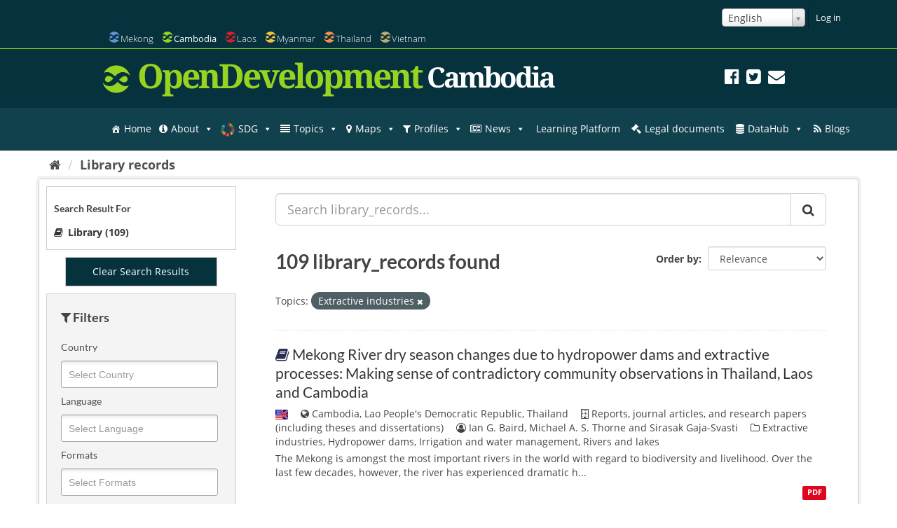

--- FILE ---
content_type: text/html; charset=utf-8
request_url: https://data.opendevelopmentcambodia.net/en/library_record/?taxonomy=Extractive+industries
body_size: 47374
content:
<!DOCTYPE html>

<html lang="en" data-country=mekong>
<!--[if IE 7]> <html lang="en" class="ie ie7" data-country=mekong> <![endif]-->
<!--[if IE 8]> <html lang="en" class="ie ie8" data-country=mekong> <![endif]-->
<!--[if IE 9]> <html lang="en" class="ie9" data-country=mekong> <![endif]-->
<!--[if gt IE 8]><!--> <html lang="en"> <!--<![endif]-->
  <head>
    
    
    <meta name=viewport content="width=device-width">
      <meta charset="utf-8" />
      <meta name="generator" content="ckan " /><meta name="google-site-verification" content="wSjmxxjHngo-qyApV6i_ACDJ6EgX6bkl1VthAXS0s_I" />
                <meta name="referrer" content="origin">
		

    
    <title>
	
		Library records
	
  OD Mekong Datahub</title>

    
    
    
    <link rel="shortcut icon" href="/img/cambodia-favicon.ico" />
    
    
        

<!-- Global Site Tag (gtag.js) - Google Analytics -->
<script async src="https://www.googletagmanager.com/gtag/js?id=G-W3615QFPPS"></script>
<script>
  window.dataLayer = window.dataLayer || [];
  function gtag(){dataLayer.push(arguments);}
  gtag('js', new Date());
  gtag('config', 'G-W3615QFPPS', {"debug_mode": true, "custom_map": {"dimension2": "dataset", "dimension3": "user_type", "dimension1": "org"}, "user_type": "public", "anonymizeIp": true});
</script>

    

    
        <link rel="alternate" type="text/n3" href="https://data.opendevelopmentcambodia.net/en/catalog.n3"/>
        <link rel="alternate" type="text/ttl" href="https://data.opendevelopmentcambodia.net/en/catalog.ttl"/>
        <link rel="alternate" type="application/rdf+xml" href="https://data.opendevelopmentcambodia.net/en/catalog.xml"/>
        <link rel="alternate" type="application/ld+json" href="https://data.opendevelopmentcambodia.net/en/catalog.jsonld"/>
    

    
    
      
      
      
      
    <link rel='stylesheet' id='megamenu-css'  href='https://opendevelopmentcambodia.net/wp-content/uploads/sites/2/maxmegamenu/style.css' type='text/css' media='all' />
    
    <style>
          @font-face {
         font-family: dashicons;
    src: url(https://opendevelopmentcambodia.net/wp-includes/fonts/dashicons.eot?50db0456fde2a241f005968eede3f987);
    src: url(https://opendevelopmentcambodia.net/wp-includes/fonts/dashicons.eot?50db0456fde2a241f005968eede3f987#iefix) format("embedded-opentype"),url("[data-uri]") format("woff"),url(https://opendevelopmentcambodia.net/wp-includes/fonts/dashicons.ttf?50db0456fde2a241f005968eede3f987) format("truetype");
         font-weight: 400;
         font-style: normal
     }
     .dashicons-admin-home:before { content: "\f102" }
     .dashicons-chart-area:before { content: "\f239" }
     .dashicons-editor-justify:before { content: "\f214" }
    </style>
    
    
    


    
      
      
    

    <link href="/webassets/base/f0557c04_main.css" rel="stylesheet"/>
<link href="/webassets/ckanext-odm_nav/403e1e78_odm_nav_css.css" rel="stylesheet"/>
<link href="/webassets/vendor/f3b8236b_select2.css" rel="stylesheet"/>
<link href="/webassets/vendor/0b01aef1_font-awesome.css" rel="stylesheet"/>
<link href="/webassets/ckanext-geoview/f197a782_geo-resource-styles.css" rel="stylesheet"/>

    
    
  </head>

  
  <body data-site-root="https://data.opendevelopmentcambodia.net/" data-locale-root="https://data.opendevelopmentcambodia.net/en/" class="odc" >

    
    
    <div class="sr-only sr-only-focusable"><a href="#content">Skip to content</a></div>
  

  
    






<header class="navbar navbar-static-top masthead">
      
            <header class="account-masthead">
    <div class="container-fluid container-lg">
        

        
        <nav class="account not-authed">
            <ul class="list-unstyled">
                
                

<form class="form-inline form-select lang-select" action="/en/util/redirect" data-module="select-switch" method="POST">
  <select id="field-lang-select" name="url" data-module="autocomplete" data-module-dropdown-class="lang-dropdown" data-module-container-class="lang-container">
		
      <option value="/en/library_record/?taxonomy=Extractive+industries" selected="selected">
        English
      </option>
		
      <option value="/km/library_record/?taxonomy=Extractive+industries" >
        ខ្មែរ
      </option>
		
  </select>
  <button class="btn js-hide" type="submit">Go</button>
</form>

                <li><a href="/en/user/login">Log in</a></li>
                 
            </ul>
        </nav>
         
    </div>
</header>
    

    <div class="container-fluid container-lg container-header">
        <div class="navbar-right">
            <button data-target="#main-navigation-toggle" data-toggle="collapse" class="navbar-toggle collapsed"
                    type="button">
                <span class="icon-od-logo odm">
                
               <svg class="svg-od-logo cambodia-logo odm-nv-logos"><use
                   xlink:href="#icon-od-logo"></use>
               </svg>
               
                </span>
                Cambodia
                <span class="fa fa-caret-down"></span>
            </button>
        </div>


        
        
        <div class="collapse navbar-collapse" id="main-navigation-toggle">
        <nav id="od-selector">
                    <ul class="country-selector">
                        <li><a href="https://opendevelopmentmekong.net">
                            <svg style="position: absolute; width: 0; height: 0; overflow: hidden;" version="1.1"
                                 xmlns="http://www.w3.org/2000/svg" xmlns:xlink="http://www.w3.org/1999/xlink">
                                <defs>
                                    <symbol id="icon-od-logo" viewBox="0 0 32 32">
                                        <path class="path1"
                                              d="M9.719 18.042c-0.55 0.415-1.107 0.758-1.672 1.030-0.569 0.27-1.129 0.405-1.687 0.405-0.613 0-1.134-0.105-1.561-0.312-0.428-0.208-0.767-0.474-1.016-0.797-0.252-0.325-0.433-0.683-0.543-1.069-0.113-0.388-0.167-0.752-0.167-1.095 0-0.414 0.087-0.852 0.264-1.312s0.427-0.879 0.752-1.258c0.324-0.378 0.725-0.695 1.198-0.948 0.476-0.251 1.018-0.377 1.631-0.377 0.426 0 0.84 0.035 1.24 0.108 0.399 0.072 0.817 0.211 1.254 0.419 0.437 0.21 0.915 0.497 1.435 0.866 0.519 0.371 1.132 0.844 1.84 1.42-0.428 0.506-0.892 1.016-1.393 1.531-0.502 0.513-1.028 0.978-1.575 1.392zM1.538 21.154c-0.452-0.42-0.857-0.868-1.218-1.342 1.754 6.817 8.104 11.868 15.67 11.868 6.306 0 11.763-3.51 14.424-8.625-0.316 0.193-0.648 0.366-1.004 0.507-0.818 0.324-1.692 0.487-2.621 0.487-0.724 0-1.434-0.086-2.131-0.257s-1.421-0.451-2.175-0.839c-0.751-0.387-1.556-0.892-2.409-1.516-0.856-0.622-1.796-1.374-2.816-2.259-0.501 0.596-1.064 1.183-1.685 1.759-0.624 0.577-1.297 1.096-2.021 1.556-0.724 0.459-1.504 0.833-2.341 1.121-0.836 0.29-1.717 0.434-2.647 0.434-1.32 0-2.588-0.266-3.804-0.799-1.218-0.532-2.291-1.229-3.22-2.096zM30.412 10.873c0.47 0.439 0.892 0.905 1.268 1.402-1.723-6.86-8.092-11.955-15.69-11.955-6.304 0-11.762 3.508-14.422 8.62 0.312-0.192 0.638-0.362 0.988-0.502 0.808-0.324 1.676-0.487 2.606-0.487 0.725 0 1.408 0.068 2.049 0.203s1.314 0.387 2.021 0.757c0.705 0.371 1.48 0.87 2.326 1.501 0.845 0.63 1.835 1.434 2.969 2.408 0.501-0.595 1.073-1.183 1.715-1.759 0.641-0.577 1.332-1.095 2.076-1.556 0.742-0.46 1.535-0.833 2.383-1.123 0.844-0.288 1.742-0.432 2.689-0.432 1.319 0 2.587 0.27 3.804 0.811 1.215 0.541 2.288 1.244 3.219 2.11zM28.643 17.109c0.176-0.459 0.263-0.889 0.263-1.286 0-0.343-0.054-0.709-0.166-1.095s-0.298-0.744-0.558-1.068c-0.261-0.325-0.599-0.591-1.016-0.799-0.419-0.208-0.936-0.312-1.548-0.312-0.556 0-1.126 0.132-1.7 0.393-0.577 0.263-1.143 0.595-1.7 1.001s-1.097 0.865-1.617 1.38-0.994 1.015-1.421 1.502c0.651 0.523 1.244 0.969 1.783 1.339 0.538 0.37 1.039 0.667 1.505 0.892 0.464 0.225 0.907 0.393 1.324 0.5s0.84 0.161 1.268 0.161c0.613 0 1.157-0.126 1.631-0.377 0.475-0.253 0.871-0.573 1.198-0.96 0.325-0.388 0.575-0.812 0.752-1.272z"></path>
                                    </symbol>
                                </defs>
                            </svg> 
                        <li><a class="odm" href="https://opendevelopmentmekong.net"><span class="icon-od-logo">
                                        <svg class="svg-od-logo mekong-logo"><use
                                                xlink:href="#icon-od-logo"></use></svg>
                                    </span>
                            Mekong</a></li>
                        <li class="active" ><a class="odc" href="https://opendevelopmentcambodia.net"><span class="icon-od-logo">
                                        <svg class="svg-od-logo cambodia-logo"><use
                                                xlink:href="#icon-od-logo"></use></svg>
                                    </span>
                            Cambodia</a></li>
                        <li><a class="odl" href="https://laos.opendevelopmentmekong.net"><span class="icon-od-logo">
                                        <svg class="svg-od-logo laos-logo"><use xlink:href="#icon-od-logo"></use></svg>
                                    </span>
                            Laos</a></li>
                        <li><a class="odmy" href="https://opendevelopmentmyanmar.net"><span class="icon-od-logo">
                                        <svg class="svg-od-logo myanmar-logo"><use
                                                xlink:href="#icon-od-logo"></use></svg>
                                    </span>
                            Myanmar</a></li>
                        <li><a class="odt" href="https://thailand.opendevelopmentmekong.net"><span class="icon-od-logo">
                                        <svg class="svg-od-logo thailand-logo"><use
                                                xlink:href="#icon-od-logo"></use></svg>
                                    </span>
                            Thailand</a></li>
                        <li><a class="odv" href="https://vietnam.opendevelopmentmekong.net"><span class="icon-od-logo">
                                        <svg class="svg-od-logo vietnam-logo"><use
                                                xlink:href="#icon-od-logo"></use></svg>
                                    </span>
                            Vietnam</a></li>
                    </ul>
                    <i class="fa fa-caret-down" style="display:none;" id="country-select-dropdown"></i>
        </nav></div>
        
        
	  <nav id="od-head">
	      <div class="row row-no-gutters">
		      <div class="col-xs-12">
                          <hr class="clearfix">
		          <div class="site-meta">
			          <div id="od-logo">
				          <span class="icon-od-logo">
				              <svg class="svg-od-logo"><use xlink:href="#icon-od-logo"></use></svg>
				          </span>
                          <img loading=lazy src="/odc-khmer-name.png">
			              <h1>OpenDevelopment</h1>
			              <h2 class="side-title">Cambodia</h2>
			          </div>
                              <div class="social">
                                  <nav>
                                      
                                          <a href="https://www.facebook.com/OpenDevCam/" target="_blank" rel="external" title="Facebook"><i class="fa fa-facebook-official"></i></a>
                                          <a href="https://twitter.com/opendevcam" target="_blank" rel="external" title="Twitter"><i class="fa fa-twitter-square"></i></a>
                                          <a href="https://opendevelopmentcambodia.net/contact/" title="Subscribe"><i class="fa fa-envelope"></i></a>
                                      
                                  </nav>
                          </div>
		          </div>
              </div>
	      </div>
	  </nav>
	
          
	       

            

              <div class="mega-menu-wrap" id="mega-menu-wrap-header_menu"><div class="mega-menu-toggle"><div class="mega-toggle-blocks-left"></div><div class="mega-toggle-blocks-center"></div><div class="mega-toggle-blocks-right"><div class="mega-toggle-block mega-menu-toggle-block mega-toggle-block-1" id="mega-toggle-block-1" tabindex="0"><span aria-expanded="false" class="mega-toggle-label" role="button"><span class="mega-toggle-label-closed"></span><span class="mega-toggle-label-open"></span></span></div></div></div><ul class="mega-menu max-mega-menu mega-menu-horizontal mega-no-js" data-breakpoint="600" data-document-click="collapse" data-effect="fade_up" data-effect-mobile="disabled" data-effect-speed="200" data-effect-speed-mobile="0" data-event="hover_intent" data-hover-intent-interval="100" data-hover-intent-timeout="300" data-mobile-force-width="false" data-mobile-state="collapse_all" data-second-click="go" data-unbind="true" data-vertical-behaviour="standard" id="mega-menu-header_menu"><li class="mega-menu-item mega-menu-item-type-custom mega-menu-item-object-custom mega-current-menu-item mega-current_page_item mega-align-bottom-left mega-menu-flyout mega-has-icon mega-icon-left mega-menu-item-97959" id="mega-menu-item-97959"><a aria-current="page" class="dashicons-admin-home mega-menu-link" href="https://opendevelopmentcambodia.net/en/" tabindex="0">Home</a></li><li class="mega-menu-item mega-menu-item-type-post_type mega-menu-item-object-page mega-menu-item-has-children mega-align-bottom-left mega-menu-flyout mega-has-icon mega-icon-left mega-menu-item-98035" id="mega-menu-item-98035"><a aria-expanded="false" aria-haspopup="true" class="fa-info-circle mega-menu-link" href="https://opendevelopmentcambodia.net/en/about/background/" tabindex="0">About<span class="mega-indicator"></span></a>
<ul class="mega-sub-menu">
<li class="mega-menu-item mega-menu-item-type-post_type mega-menu-item-object-page mega-menu-item-98043" id="mega-menu-item-98043"><a class="mega-menu-link" href="https://opendevelopmentcambodia.net/en/about/background/">Background</a></li><li class="mega-menu-item mega-menu-item-type-post_type mega-menu-item-object-page mega-menu-item-131856" id="mega-menu-item-131856"><a class="mega-menu-link" href="https://opendevelopmentcambodia.net/en/about/data-literacy/">Data literacy</a></li><li class="mega-menu-item mega-menu-item-type-custom mega-menu-item-object-custom mega-menu-item-has-children mega-menu-item-98045" id="mega-menu-item-98045"><a aria-expanded="false" aria-haspopup="true" class="mega-menu-link" href="#">ODC Team<span class="mega-indicator"></span></a>
<ul class="mega-sub-menu">
<li class="mega-menu-item mega-menu-item-type-post_type mega-menu-item-object-page mega-menu-item-98038" id="mega-menu-item-98038"><a class="mega-menu-link" href="https://opendevelopmentcambodia.net/en/about/odc-team/board-members/">Board members</a></li><li class="mega-menu-item mega-menu-item-type-post_type mega-menu-item-object-page mega-menu-item-98039" id="mega-menu-item-98039"><a class="mega-menu-link" href="https://opendevelopmentcambodia.net/en/about/odc-team/staff/">Staff</a></li><li class="mega-menu-item mega-menu-item-type-post_type mega-menu-item-object-page mega-menu-item-98042" id="mega-menu-item-98042"><a class="mega-menu-link" href="https://opendevelopmentcambodia.net/en/about/odc-team/interns-and-volunteers/">Volunteers and interns</a></li> </ul>
</li><li class="mega-menu-item mega-menu-item-type-post_type mega-menu-item-object-page mega-menu-item-164296" id="mega-menu-item-164296"><a class="mega-menu-link" href="https://opendevelopmentcambodia.net/en/about/jobs/">Jobs</a></li><li class="mega-menu-item mega-menu-item-type-custom mega-menu-item-object-custom mega-menu-item-has-children mega-menu-item-144745" id="mega-menu-item-144745"><a aria-expanded="false" aria-haspopup="true" class="mega-menu-link" href="#">Funding opportunities<span class="mega-indicator"></span></a>
<ul class="mega-sub-menu">
<li class="mega-menu-item mega-menu-item-type-post_type mega-menu-item-object-page mega-menu-item-144744" id="mega-menu-item-144744"><a class="mega-menu-link" href="https://opendevelopmentcambodia.net/en/about/funding-opportunities/research-travel-grants/">Research travel grants</a></li><li class="mega-menu-item mega-menu-item-type-post_type mega-menu-item-object-page mega-menu-item-182542" id="mega-menu-item-182542"><a class="mega-menu-link" href="https://opendevelopmentcambodia.net/en/about/funding-opportunities/call-for-application-research-grant-for-bachelors-degree-students-to-write-thesis/">Research grant for bachelor’s degree students to write thesis</a></li> </ul>
</li><li class="mega-menu-item mega-menu-item-type-post_type mega-menu-item-object-page mega-menu-item-98036" id="mega-menu-item-98036"><a class="mega-menu-link" href="https://opendevelopmentcambodia.net/en/about/partnerships/">Partnerships and collaborations</a></li><li class="mega-menu-item mega-menu-item-type-custom mega-menu-item-object-custom mega-menu-item-104643" id="mega-menu-item-104643"><a class="mega-menu-link" href="http://archive.opendevelopmentcambodia.net" target="_blank">Archives</a></li></ul>
</li><li class="mega-menu-item mega-menu-item-type-post_type mega-menu-item-object-topic mega-menu-item-has-children mega-align-bottom-left mega-menu-flyout mega-has-icon mega-icon-left mega-menu-item-116046" id="mega-menu-item-116046"><a aria-expanded="false" aria-haspopup="true" class="mega-custom-icon mega-menu-link" href="https://opendevelopmentcambodia.net/en/topics/sustainable-development-goals/" tabindex="0">SDG<span class="mega-indicator"></span></a>
<ul class="mega-sub-menu">
<li class="mega-menu-item mega-menu-item-type-post_type mega-menu-item-object-topic mega-has-icon mega-icon-left mega-menu-item-141353" id="mega-menu-item-141353"><a class="mega-custom-icon mega-menu-link" href="https://opendevelopmentcambodia.net/en/topics/sdg-1-no-poverty/">SDG 1 No poverty</a></li><li class="mega-menu-item mega-menu-item-type-post_type mega-menu-item-object-topic mega-has-icon mega-icon-left mega-menu-item-124841" id="mega-menu-item-124841"><a class="mega-custom-icon mega-menu-link" href="https://opendevelopmentcambodia.net/en/topics/sdg-2-zero-hunger/">SDG 2 Zero hunger</a></li><li class="mega-menu-item mega-menu-item-type-post_type mega-menu-item-object-topic mega-has-icon mega-icon-left mega-menu-item-141354" id="mega-menu-item-141354"><a class="mega-custom-icon mega-menu-link" href="https://opendevelopmentcambodia.net/en/topics/sdg-3-good-health-and-well-being/">SDG 3 Good health and well-being</a></li><li class="mega-menu-item mega-menu-item-type-post_type mega-menu-item-object-topic mega-has-icon mega-icon-left mega-menu-item-141355" id="mega-menu-item-141355"><a class="mega-custom-icon mega-menu-link" href="https://opendevelopmentcambodia.net/en/topics/sdg-4-quality-education/">SDG 4 Quality education</a></li><li class="mega-menu-item mega-menu-item-type-post_type mega-menu-item-object-topic mega-has-icon mega-icon-left mega-menu-item-141356" id="mega-menu-item-141356"><a class="mega-custom-icon mega-menu-link" href="https://opendevelopmentcambodia.net/en/topics/sdg-5-gender-equality/">SDG 5 Gender equality</a></li><li class="mega-menu-item mega-menu-item-type-post_type mega-menu-item-object-topic mega-has-icon mega-icon-left mega-menu-item-141357" id="mega-menu-item-141357"><a class="mega-custom-icon mega-menu-link" href="https://opendevelopmentcambodia.net/en/topics/sdg-6-clean-water-and-sanitation/">SDG 6 Clean water and sanitation</a></li><li class="mega-menu-item mega-menu-item-type-post_type mega-menu-item-object-topic mega-has-icon mega-icon-left mega-menu-item-141358" id="mega-menu-item-141358"><a class="mega-custom-icon mega-menu-link" href="https://opendevelopmentcambodia.net/en/topics/sdg7-affordable-and-clean-energy/">SDG 7 Affordable and clean energy</a></li><li class="mega-menu-item mega-menu-item-type-post_type mega-menu-item-object-topic mega-has-icon mega-icon-left mega-menu-item-141359" id="mega-menu-item-141359"><a class="mega-custom-icon mega-menu-link" href="https://opendevelopmentcambodia.net/en/topics/sdg-8-decent-work-and-economic-growth/">SDG 8 Decent work and economic growth</a></li><li class="mega-menu-item mega-menu-item-type-post_type mega-menu-item-object-topic mega-has-icon mega-icon-left mega-menu-item-141360" id="mega-menu-item-141360"><a class="mega-custom-icon mega-menu-link" href="https://opendevelopmentcambodia.net/en/topics/sdg-9-industry-innovation-and-infrastructure/">SDG 9 Industry, innovation and infrastructure</a></li><li class="mega-menu-item mega-menu-item-type-post_type mega-menu-item-object-topic mega-has-icon mega-icon-left mega-menu-item-141361" id="mega-menu-item-141361"><a class="mega-custom-icon mega-menu-link" href="https://opendevelopmentcambodia.net/en/topics/sdg10-reduced-inequalities/">SDG 10 Reduced inequalities</a></li><li class="mega-menu-item mega-menu-item-type-post_type mega-menu-item-object-topic mega-has-icon mega-icon-left mega-menu-item-141362" id="mega-menu-item-141362"><a class="mega-custom-icon mega-menu-link" href="https://opendevelopmentcambodia.net/en/topics/sdg-11-sustainable-cities-and-communities/">SDG 11 Sustainable cities and communities</a></li><li class="mega-menu-item mega-menu-item-type-post_type mega-menu-item-object-topic mega-has-icon mega-icon-left mega-menu-item-141363" id="mega-menu-item-141363"><a class="mega-custom-icon mega-menu-link" href="https://opendevelopmentcambodia.net/en/topics/sdg-12-responsible-consumption-and-production/">SDG 12 Responsible consumption and production</a></li><li class="mega-menu-item mega-menu-item-type-post_type mega-menu-item-object-topic mega-has-icon mega-icon-left mega-menu-item-141364" id="mega-menu-item-141364"><a class="mega-custom-icon mega-menu-link" href="https://opendevelopmentcambodia.net/en/topics/sdg13-climate-action/">SDG 13 Climate action</a></li><li class="mega-menu-item mega-menu-item-type-post_type mega-menu-item-object-topic mega-has-icon mega-icon-left mega-menu-item-141365" id="mega-menu-item-141365"><a class="mega-custom-icon mega-menu-link" href="https://opendevelopmentcambodia.net/en/topics/sdg14-life-below-water/">SDG 14 Life below water</a></li><li class="mega-menu-item mega-menu-item-type-post_type mega-menu-item-object-topic mega-has-icon mega-icon-left mega-menu-item-141366" id="mega-menu-item-141366"><a class="mega-custom-icon mega-menu-link" href="https://opendevelopmentcambodia.net/en/topics/sdg-15-life-on-land/">SDG 15 Life on land</a></li><li class="mega-menu-item mega-menu-item-type-post_type mega-menu-item-object-topic mega-has-icon mega-icon-left mega-menu-item-141367" id="mega-menu-item-141367"><a class="mega-custom-icon mega-menu-link" href="https://opendevelopmentcambodia.net/en/topics/sdg-16-peace-justice-and-strong-institutions/">SDG 16 Peace, justice and strong institutions</a></li><li class="mega-menu-item mega-menu-item-type-post_type mega-menu-item-object-topic mega-has-icon mega-icon-left mega-menu-item-141368" id="mega-menu-item-141368"><a class="mega-custom-icon mega-menu-link" href="https://opendevelopmentcambodia.net/en/topics/sdg-17-partnerships-for-the-goals/">SDG 17 Partnerships for the goals</a></li><li class="mega-menu-item mega-menu-item-type-post_type mega-menu-item-object-topic mega-has-icon mega-icon-left mega-menu-item-142284" id="mega-menu-item-142284"><a class="mega-custom-icon mega-menu-link" href="https://opendevelopmentcambodia.net/en/topics/sdg-18-cambodia-mine-erw-free/">SDG 18 Cambodia mine/ERW free</a></li></ul>
</li><li class="mega-menu-item mega-menu-item-type-custom mega-menu-item-object-custom mega-menu-item-has-children mega-menu-megamenu mega-align-bottom-left mega-menu-megamenu mega-has-icon mega-icon-left mega-menu-item-97960" id="mega-menu-item-97960"><a aria-expanded="false" aria-haspopup="true" class="fa-align-justify mega-menu-link" href="https://opendevelopmentcambodia.net/en/topics" tabindex="0">Topics<span class="mega-indicator"></span></a>
<ul class="mega-sub-menu">
<li class="mega-menu-item mega-menu-item-type-custom mega-menu-item-object-custom mega-menu-item-has-children mega-has-icon mega-icon-left mega-disable-link mega-menu-columns-2-of-6 mega-menu-item-97962" id="mega-menu-item-97962"><a class="fa-leaf mega-menu-link" tabindex="0">ENVIRONMENT AND LAND<span class="mega-indicator"></span></a>
<ul class="mega-sub-menu">
<li class="mega-menu-item mega-menu-item-type-post_type mega-menu-item-object-topic mega-menu-item-97966" id="mega-menu-item-97966"><a class="mega-menu-link" href="https://opendevelopmentcambodia.net/en/topics/agriculture-and-fishing/">Agriculture and fishing</a></li><li class="mega-menu-item mega-menu-item-type-post_type mega-menu-item-object-topic mega-menu-item-97968" id="mega-menu-item-97968"><a class="mega-menu-link" href="https://opendevelopmentcambodia.net/en/topics/disasters-and-emergency-response/">Disasters and emergency response</a></li><li class="mega-menu-item mega-menu-item-type-post_type mega-menu-item-object-topic mega-menu-item-97971" id="mega-menu-item-97971"><a class="mega-menu-link" href="https://opendevelopmentcambodia.net/en/topics/environment-and-natural-resources/">Environment and natural resources</a></li><li class="mega-menu-item mega-menu-item-type-post_type mega-menu-item-object-topic mega-menu-item-98010" id="mega-menu-item-98010"><a class="mega-menu-link" href="https://opendevelopmentcambodia.net/en/topics/extractive-industries/">Extractive Industries</a></li><li class="mega-menu-item mega-menu-item-type-post_type mega-menu-item-object-topic mega-menu-item-97970" id="mega-menu-item-97970"><a class="mega-menu-link" href="https://opendevelopmentcambodia.net/en/topics/land/">Land</a></li> </ul>
</li><li class="mega-menu-item mega-menu-item-type-custom mega-menu-item-object-custom mega-menu-item-has-children mega-has-icon mega-icon-left mega-disable-link mega-menu-columns-2-of-6 mega-menu-item-97963" id="mega-menu-item-97963"><a class="fa-industry mega-menu-link" tabindex="0">ECONOMY AND INDUSTRY<span class="mega-indicator"></span></a>
<ul class="mega-sub-menu">
<li class="mega-menu-item mega-menu-item-type-post_type mega-menu-item-object-topic mega-menu-item-97975" id="mega-menu-item-97975"><a class="mega-menu-link" href="https://opendevelopmentcambodia.net/en/topics/economy-and-commerce/">Economy and commerce</a></li><li class="mega-menu-item mega-menu-item-type-post_type mega-menu-item-object-topic mega-menu-item-97976" id="mega-menu-item-97976"><a class="mega-menu-link" href="https://opendevelopmentcambodia.net/en/topics/energy/">Energy</a></li><li class="mega-menu-item mega-menu-item-type-post_type mega-menu-item-object-topic mega-menu-item-97977" id="mega-menu-item-97977"><a class="mega-menu-link" href="https://opendevelopmentcambodia.net/en/topics/industries/">Industries</a></li><li class="mega-menu-item mega-menu-item-type-post_type mega-menu-item-object-topic mega-menu-item-97978" id="mega-menu-item-97978"><a class="mega-menu-link" href="https://opendevelopmentcambodia.net/en/topics/infrastructure/">Infrastructure</a></li><li class="mega-menu-item mega-menu-item-type-post_type mega-menu-item-object-topic mega-menu-item-97979" id="mega-menu-item-97979"><a class="mega-menu-link" href="https://opendevelopmentcambodia.net/en/topics/labor/">Labor</a></li><li class="mega-menu-item mega-menu-item-type-post_type mega-menu-item-object-topic mega-menu-item-97980" id="mega-menu-item-97980"><a class="mega-menu-link" href="https://opendevelopmentcambodia.net/en/topics/science-and-technology/">Science and technology</a></li> </ul>
</li><li class="mega-menu-item mega-menu-item-type-custom mega-menu-item-object-custom mega-menu-item-has-children mega-has-icon mega-icon-left mega-disable-link mega-menu-columns-2-of-6 mega-menu-item-97965" id="mega-menu-item-97965"><a class="fa-users mega-menu-link" tabindex="0">PEOPLE AND GOVERNMENT<span class="mega-indicator"></span></a>
<ul class="mega-sub-menu">
<li class="mega-menu-item mega-menu-item-type-post_type mega-menu-item-object-topic mega-menu-item-97986" id="mega-menu-item-97986"><a class="mega-menu-link" href="https://opendevelopmentcambodia.net/en/topics/aid-and-development/">Aid and development</a></li><li class="mega-menu-item mega-menu-item-type-post_type mega-menu-item-object-topic mega-menu-item-97984" id="mega-menu-item-97984"><a class="mega-menu-link" href="https://opendevelopmentcambodia.net/en/topics/government/">Government</a></li><li class="mega-menu-item mega-menu-item-type-post_type mega-menu-item-object-topic mega-menu-item-97985" id="mega-menu-item-97985"><a class="mega-menu-link" href="https://opendevelopmentcambodia.net/en/topics/law-and-judiciary/">Law and judiciary</a></li><li class="mega-menu-item mega-menu-item-type-post_type mega-menu-item-object-topic mega-menu-item-97981" id="mega-menu-item-97981"><a class="mega-menu-link" href="https://opendevelopmentcambodia.net/en/topics/population-and-censuses/">Population and censuses</a></li><li class="mega-menu-item mega-menu-item-type-post_type mega-menu-item-object-topic mega-menu-item-97982" id="mega-menu-item-97982"><a class="mega-menu-link" href="https://opendevelopmentcambodia.net/en/topics/social-development/">Social development</a></li><li class="mega-menu-item mega-menu-item-type-post_type mega-menu-item-object-topic mega-menu-item-97983" id="mega-menu-item-97983"><a class="mega-menu-link" href="https://opendevelopmentcambodia.net/en/topics/urban-administration-and-development/">Urban administration and development</a></li> </ul>
</li></ul>
</li><li class="mega-menu-item mega-menu-item-type-custom mega-menu-item-object-custom mega-menu-item-has-children mega-align-bottom-left mega-menu-flyout mega-has-icon mega-icon-left mega-menu-item-97987" id="mega-menu-item-97987"><a aria-expanded="false" aria-haspopup="true" class="fa-map-marker mega-menu-link" href="https://opendevelopmentcambodia.net/en/map-explorer" tabindex="0">Maps<span class="mega-indicator"></span></a>
<ul class="mega-sub-menu">
<li class="mega-menu-item mega-menu-item-type-custom mega-menu-item-object-custom mega-menu-item-98009" id="mega-menu-item-98009"><a class="mega-menu-link" href="https://opendevelopmentcambodia.net/en/map-explorer">Interactive maps</a></li><li class="mega-menu-item mega-menu-item-type-custom mega-menu-item-object-custom mega-menu-item-97990" id="mega-menu-item-97990"><a class="mega-menu-link" href="https://opendevelopmentcambodia.net/en/layers">Download maps</a></li></ul>
</li><li class="mega-menu-item mega-menu-item-type-custom mega-menu-item-object-custom mega-menu-item-has-children mega-menu-megamenu mega-align-bottom-left mega-menu-megamenu mega-has-icon mega-icon-left mega-menu-item-97991" id="mega-menu-item-97991"><a aria-expanded="false" aria-haspopup="true" class="fa-filter mega-menu-link" href="https://opendevelopmentcambodia.net/en/profiles" tabindex="0">Profiles<span class="mega-indicator"></span></a>
<ul class="mega-sub-menu">
<li class="mega-menu-item mega-menu-item-type-custom mega-menu-item-object-custom mega-menu-item-has-children mega-has-icon mega-icon-left mega-disable-link mega-menu-columns-1-of-3 mega-menu-item-146533" id="mega-menu-item-146533"><a class="fa-leaf mega-menu-link" tabindex="0">ENVIRONMENT AND LAND<span class="mega-indicator"></span></a>
<ul class="mega-sub-menu">
<li class="mega-menu-item mega-menu-item-type-post_type mega-menu-item-object-profiles mega-menu-item-187129" id="mega-menu-item-187129"><a class="mega-menu-link" href="https://opendevelopmentcambodia.net/en/profiles/community-forestry/">Community forestry</a></li><li class="mega-menu-item mega-menu-item-type-post_type mega-menu-item-object-profiles mega-menu-item-118037" id="mega-menu-item-118037"><a class="mega-menu-link" href="https://opendevelopmentcambodia.net/en/profiles/environmental-impacts-assessments/">Environmental impact assessments</a></li><li class="mega-menu-item mega-menu-item-type-post_type mega-menu-item-object-profiles mega-menu-item-97996" id="mega-menu-item-97996"><a class="mega-menu-link" href="https://opendevelopmentcambodia.net/en/profiles/fisheries-conservation-areas/">Fisheries resource management information</a></li><li class="mega-menu-item mega-menu-item-type-custom mega-menu-item-object-custom mega-menu-item-98399" id="mega-menu-item-98399"><a class="mega-menu-link" href="https://opendevelopmentcambodia.net/en/profiles/forest-cover/">Forest cover</a></li><li class="mega-menu-item mega-menu-item-type-custom mega-menu-item-object-custom mega-menu-item-has-children mega-menu-item-98210" id="mega-menu-item-98210"><a aria-expanded="false" aria-haspopup="true" class="mega-menu-link">Hydropower<span class="mega-indicator"></span></a>
<ul class="mega-sub-menu">
<li class="mega-menu-item mega-menu-item-type-post_type mega-menu-item-object-profiles mega-has-icon mega-icon-left mega-menu-item-98211" id="mega-menu-item-98211"><a class="fa-caret-right mega-menu-link" href="https://opendevelopmentcambodia.net/en/profiles/hydropower-dams/">Hydropower dams</a></li><li class="mega-menu-item mega-menu-item-type-post_type mega-menu-item-object-profiles mega-has-icon mega-icon-left mega-menu-item-98214" id="mega-menu-item-98214"><a class="fa-caret-right mega-menu-link" href="https://opendevelopmentcambodia.net/en/profiles/reservoir/">Reservoirs</a></li><li class="mega-menu-item mega-menu-item-type-post_type mega-menu-item-object-profiles mega-has-icon mega-icon-left mega-menu-item-98213" id="mega-menu-item-98213"><a class="fa-caret-right mega-menu-link" href="https://opendevelopmentcambodia.net/en/profiles/substations/">Substations</a></li><li class="mega-menu-item mega-menu-item-type-post_type mega-menu-item-object-profiles mega-has-icon mega-icon-left mega-menu-item-98212" id="mega-menu-item-98212"><a class="fa-caret-right mega-menu-link" href="https://opendevelopmentcambodia.net/en/profiles/transmission-line/">Transmission lines</a></li> </ul>
</li><li class="mega-menu-item mega-menu-item-type-post_type mega-menu-item-object-profiles mega-menu-item-97999" id="mega-menu-item-97999"><a class="mega-menu-link" href="https://opendevelopmentcambodia.net/en/profiles/natural-protected-areas/">Natural protected areas</a></li><li class="mega-menu-item mega-menu-item-type-post_type mega-menu-item-object-profiles mega-menu-item-101305" id="mega-menu-item-101305"><a class="mega-menu-link" href="https://opendevelopmentcambodia.net/en/profiles/prey-lang-landscape/">Prey Lang landscape</a></li><li class="mega-menu-item mega-menu-item-type-post_type mega-menu-item-object-profiles mega-menu-item-97997" id="mega-menu-item-97997"><a class="mega-menu-link" href="https://opendevelopmentcambodia.net/en/profiles/indigenous-communities/">Registered indigenous communal land</a></li> </ul>
</li><li class="mega-menu-item mega-menu-item-type-custom mega-menu-item-object-custom mega-menu-item-has-children mega-has-icon mega-icon-left mega-disable-link mega-menu-columns-1-of-3 mega-menu-item-146534" id="mega-menu-item-146534"><a class="fa-industry mega-menu-link" tabindex="0">ECONOMY AND INDUSTRY<span class="mega-indicator"></span></a>
<ul class="mega-sub-menu">
<li class="mega-menu-item mega-menu-item-type-post_type mega-menu-item-object-profiles mega-menu-item-98001" id="mega-menu-item-98001"><a class="mega-menu-link" href="https://opendevelopmentcambodia.net/en/profiles/economic-land-concessions/">Economic land concessions</a></li><li class="mega-menu-item mega-menu-item-type-post_type mega-menu-item-object-profiles mega-menu-item-159670" id="mega-menu-item-159670"><a class="mega-menu-link" href="https://opendevelopmentcambodia.net/en/profiles/foreign-investment-in-cambodia/">Foreign investment in Cambodia</a></li><li class="mega-menu-item mega-menu-item-type-post_type mega-menu-item-object-profiles mega-menu-item-186996" id="mega-menu-item-186996"><a class="mega-menu-link" href="https://opendevelopmentcambodia.net/en/profiles/labor-incidents/">Labor incidents</a></li><li class="mega-menu-item mega-menu-item-type-post_type mega-menu-item-object-profiles mega-menu-item-126716" id="mega-menu-item-126716"><a class="mega-menu-link" href="https://opendevelopmentcambodia.net/en/profiles/mining-concessions/">Mining concessions</a></li><li class="mega-menu-item mega-menu-item-type-post_type mega-menu-item-object-profiles mega-menu-item-153264" id="mega-menu-item-153264"><a class="mega-menu-link" href="https://opendevelopmentcambodia.net/en/profiles/oil-and-gas-blocks/">Oil and gas blocks</a></li><li class="mega-menu-item mega-menu-item-type-post_type mega-menu-item-object-profiles mega-menu-item-174311" id="mega-menu-item-174311"><a class="mega-menu-link" href="https://opendevelopmentcambodia.net/en/profiles/public-revenues-from-extractive-industries/">Public revenues from extractive industries</a></li><li class="mega-menu-item mega-menu-item-type-post_type mega-menu-item-object-profiles mega-menu-item-185128" id="mega-menu-item-185128"><a class="mega-menu-link" href="https://opendevelopmentcambodia.net/en/profiles/responsible-business-in-cambodia/">Responsible business in Cambodia</a></li><li class="mega-menu-item mega-menu-item-type-post_type mega-menu-item-object-profiles mega-menu-item-162259" id="mega-menu-item-162259"><a class="mega-menu-link" href="https://opendevelopmentcambodia.net/en/profiles/small-and-medium-enterprises-smes-information-toolkit/">Small and Medium Enterprises (SMEs) information toolkit</a></li><li class="mega-menu-item mega-menu-item-type-post_type mega-menu-item-object-profiles mega-menu-item-97998" id="mega-menu-item-97998"><a class="mega-menu-link" href="https://opendevelopmentcambodia.net/en/profiles/special-economic-zones/">Special economic zones</a></li><li class="mega-menu-item mega-menu-item-type-post_type mega-menu-item-object-profiles mega-menu-item-145292" id="mega-menu-item-145292"><a class="mega-menu-link" href="https://opendevelopmentcambodia.net/en/profiles/sub-national-infrastructure-project-implementation-in-cambodia-2014-2019/">Sub-national infrastructure project implementation</a></li> </ul>
</li><li class="mega-menu-item mega-menu-item-type-custom mega-menu-item-object-custom mega-menu-item-has-children mega-has-icon mega-icon-left mega-disable-link mega-menu-columns-1-of-3 mega-menu-item-146602" id="mega-menu-item-146602"><a class="fa-users mega-menu-link" tabindex="0">PEOPLE AND GOVERNMENT<span class="mega-indicator"></span></a>
<ul class="mega-sub-menu">
<li class="mega-menu-item mega-menu-item-type-post_type mega-menu-item-object-profiles mega-menu-item-98123" id="mega-menu-item-98123"><a class="mega-menu-link" href="https://opendevelopmentcambodia.net/en/profiles/access-to-public-service/">Access to public services</a></li><li class="mega-menu-item mega-menu-item-type-custom mega-menu-item-object-custom mega-menu-item-98425" id="mega-menu-item-98425"><a class="mega-menu-link" href="http://archive.opendevelopmentcambodia.net/en/census-data/" target="_blank">Census data</a></li><li class="mega-menu-item mega-menu-item-type-custom mega-menu-item-object-custom mega-menu-item-has-children mega-has-icon mega-icon-left mega-menu-item-138201" id="mega-menu-item-138201"><a aria-expanded="false" aria-haspopup="true" class="mega-custom-icon mega-menu-link">COVID-19<span class="mega-indicator"></span></a>
<ul class="mega-sub-menu">
<li class="mega-menu-item mega-menu-item-type-post_type mega-menu-item-object-profiles mega-has-icon mega-icon-left mega-menu-item-141337" id="mega-menu-item-141337"><a class="fa-caret-right mega-menu-link" href="https://opendevelopmentcambodia.net/en/profiles/covid-19-in-cambodia/">Dashboard</a></li><li class="mega-menu-item mega-menu-item-type-post_type mega-menu-item-object-profiles mega-has-icon mega-icon-left mega-menu-item-141406" id="mega-menu-item-141406"><a class="fa-caret-right mega-menu-link" href="https://opendevelopmentcambodia.net/en/profiles/socio-economic-impact-of-covid-19-on-cambodia/">Socio-economic impact</a></li> </ul>
</li><li class="mega-menu-item mega-menu-item-type-custom mega-menu-item-object-custom mega-menu-item-98400" id="mega-menu-item-98400"><a class="mega-menu-link" href="http://archive.opendevelopmentcambodia.net/en/election/" target="_blank">National election</a></li><li class="mega-menu-item mega-menu-item-type-custom mega-menu-item-object-custom mega-menu-item-146993" id="mega-menu-item-146993"><a class="mega-menu-link" href="https://opendevelopmentcambodia.net/en/social-accountability">Social accountability</a></li><li class="mega-menu-item mega-menu-item-type-custom mega-menu-item-object-custom mega-menu-item-has-children mega-menu-item-119967" id="mega-menu-item-119967"><a aria-expanded="false" aria-haspopup="true" class="mega-menu-link">Social land concessions<span class="mega-indicator"></span></a>
<ul class="mega-sub-menu">
<li class="mega-menu-item mega-menu-item-type-post_type mega-menu-item-object-profiles mega-has-icon mega-icon-left mega-menu-item-119964" id="mega-menu-item-119964"><a class="fa-caret-right mega-menu-link" href="https://opendevelopmentcambodia.net/en/profiles/allocated-land-for-social-land-concession/">Allocated land for social land concession</a></li><li class="mega-menu-item mega-menu-item-type-post_type mega-menu-item-object-profiles mega-has-icon mega-icon-left mega-menu-item-109337" id="mega-menu-item-109337"><a class="fa-caret-right mega-menu-link" href="https://opendevelopmentcambodia.net/en/profiles/reserved-land-for-social-land-concession/">Reserved land for social land concession</a></li> </ul>
</li><li class="mega-menu-item mega-menu-item-type-post_type mega-menu-item-object-profiles mega-menu-item-176719" id="mega-menu-item-176719"><a class="mega-menu-link" href="https://opendevelopmentcambodia.net/en/profiles/tycoons-in-cambodia/">Oknha in Cambodia</a></li> </ul>
</li></ul>
</li><li class="mega-menu-item mega-menu-item-type-custom mega-menu-item-object-custom mega-menu-item-has-children mega-align-bottom-left mega-menu-flyout mega-has-icon mega-icon-left mega-menu-item-97992" id="mega-menu-item-97992"><a aria-expanded="false" aria-haspopup="true" class="fa-newspaper-o mega-menu-link" href="https://opendevelopmentcambodia.net/en/news" tabindex="0">News<span class="mega-indicator"></span></a>
<ul class="mega-sub-menu">
<li class="mega-menu-item mega-menu-item-type-custom mega-menu-item-object-custom mega-menu-item-98013" id="mega-menu-item-98013"><a class="mega-menu-link" href="https://opendevelopmentcambodia.net/en/news">News</a></li><li class="mega-menu-item mega-menu-item-type-custom mega-menu-item-object-custom mega-menu-item-98015" id="mega-menu-item-98015"><a class="mega-menu-link" href="https://opendevelopmentcambodia.net/en/announcements">Public announcements</a></li></ul>
</li><li class="mega-menu-item mega-menu-item-type-custom mega-menu-item-object-custom mega-align-bottom-left mega-menu-flyout mega-menu-item-173305" id="mega-menu-item-173305"><a class="mega-menu-link" href="https://learn.opendevelopmentcambodia.net" tabindex="0">Learning Platform</a></li><li class="mega-menu-item mega-menu-item-type-custom mega-menu-item-object-custom mega-align-bottom-left mega-menu-flyout mega-has-icon mega-icon-left mega-menu-item-133220" id="mega-menu-item-133220"><a class="fa-gavel mega-menu-link" href="https://data.opendevelopmentcambodia.net/en/laws_record?odm_spatial_range_list=kh&amp;sort=score+desc%2C+metadata_modified+desc" tabindex="0">Legal documents</a></li><li class="mega-menu-item mega-menu-item-type-custom mega-menu-item-object-custom mega-menu-item-has-children mega-align-bottom-left mega-menu-flyout mega-has-icon mega-icon-left mega-menu-item-130539" id="mega-menu-item-130539"><a aria-expanded="false" aria-haspopup="true" class="fa-database mega-menu-link" href="https://data.opendevelopmentcambodia.net/en/dataset/?odm_spatial_range_list=kh&amp;sort=score+desc%2C+metadata_modified+desc" tabindex="0">DataHub<span class="mega-indicator"></span></a>
<ul class="mega-sub-menu">
<li class="mega-menu-item mega-menu-item-type-custom mega-menu-item-object-custom mega-menu-item-133221" id="mega-menu-item-133221"><a class="mega-menu-link" href="https://data.opendevelopmentcambodia.net/en/dataset/?q=&amp;odm_spatial_range_list=kh&amp;sort=score+desc%2C+metadata_modified+desc">DataHub</a></li><li class="mega-menu-item mega-menu-item-type-post_type mega-menu-item-object-page mega-menu-item-115017" id="mega-menu-item-115017"><a class="mega-menu-link" href="https://opendevelopmentcambodia.net/en/contribute-data/">Data contribution</a></li></ul>
</li><li class="mega-menu-item mega-menu-item-type-post_type mega-menu-item-object-page mega-align-bottom-left mega-menu-flyout mega-has-icon mega-icon-left mega-menu-item-106839" id="mega-menu-item-106839"><a class="fa-rss mega-menu-link" href="https://opendevelopmentcambodia.net/en/blog/" tabindex="0">Blogs</a></li><li class="mega-menu-item mega-menu-item-type-custom mega-menu-item-object-custom mega-align-bottom-left mega-menu-flyout mega-item-align-right mega-menu-item-97993" id="mega-menu-item-97993"></li></ul></div>

          
          
          
        </div>
    </div>
</header>

  
<div class="main">
<div id="content" class="container-fluid container-lg">
    
          
            <div class="flash-messages">
              
                
              
            </div>
          

          
            <div class="toolbar" role="navigation" aria-label="Breadcrumb">
              
                
                  <ol class="breadcrumb">
                    
<li class="home"><a href="/en/" aria-label="Home"><i class="fa fa-home"></i><span> Home</span></a></li>
                    
	
		<li class="active"><a href="/en/library_record/">Library records</a></li>
	

                  </ol>
                
              
            </div>
          

          <div class="row wrapper">
            
            
            

            
<aside class="secondary col-sm-3 facet-col">
    
    

<div class="result_links">
    
<h4>Search Result For</h4>






    
    
        
        
        
        
        
        
        <div class="result_link_list data-number-results-medium">
            <a href="/en/library_record/?taxonomy=Extractive+industries&amp;dataset_type=library_record">
                <i class="fa  fa-book"></i>
                
                    <b>Library (109)</b>
                
            </a>
        </div>
    



</div>
<div class="full-width single-filter clear-filters clear-serch-results">
    <a href="/en/dataset/"><input class="button" type="submit" value="Clear Search Results"></a>
</div>

<form action="" method="get" id="facet-form">
    <div class="data-advanced-filters">
        <h3 id="facet-filters"><i class="fa fa-filter"></i> Filters</h3>
            
                
            
                
              
    
      
      
        
          
          
            <section class="module module-narrow module-shallow">
              
                <h2 class="module-heading facet-title">
                  
                  Country
                </h2>
              
              
              
              
                
                
                    <select class="multiple-select-facet chosen-select" data-placeholder="Select Country" name="odm_spatial_range_list" multiple="multiple">
                      
                        
                        
                        
                            
                            
                        

                        
                        
                              <option value="kh" >Cambodia (79)</option>
                      
                        
                        
                        
                            
                            
                        

                        
                        
                              <option value="mm" >Myanmar (25)</option>
                      
                        
                        
                        
                            
                            
                        

                        
                        
                              <option value="vn" >Viet Nam (10)</option>
                      
                        
                        
                        
                            
                            
                        

                        
                        
                              <option value="la" >Lao People&#39;s Democr... (9)</option>
                      
                        
                        
                        
                            
                            
                        

                        
                        
                              <option value="id" >Indonesia (5)</option>
                      
                        
                        
                        
                            
                            
                        

                        
                        
                              <option value="th" >Thailand (5)</option>
                      
                        
                        
                        
                            
                            
                        

                        
                        
                              <option value="bn" >Brunei Darussalam (4)</option>
                      
                        
                        
                        
                            
                            
                        

                        
                        
                              <option value="my" >Malaysia (4)</option>
                      
                        
                        
                        
                            
                            
                        

                        
                        
                              <option value="ph" >Philippines (4)</option>
                      
                        
                        
                        
                            
                            
                        

                        
                        
                              <option value="sg" >Singapore (4)</option>
                      
                        
                        
                        
                            
                            
                        

                        
                        
                              <option value="glob" >Global (2)</option>
                      
                        
                        
                        
                            
                            
                        

                        
                        
                              <option value="au" >Australia (1)</option>
                      
                        
                        
                        
                            
                            
                        

                        
                        
                              <option value="cn" >China (1)</option>
                      
                    </select>
                
                
              
            </section>
          
        
      
    
            
            
                
              
    
      
      
        
          
          
            <section class="module module-narrow module-shallow">
              
                <h2 class="module-heading facet-title">
                  
                  Language
                </h2>
              
              
              
              
                
                
                    <select class="multiple-select-facet chosen-select" data-placeholder="Select Language" name="odm_language_list" multiple="multiple">
                      
                        
                        
                        
                            
                            
                        

                        
                        
                              <option value="en" >English (89)</option>
                      
                        
                        
                        
                            
                            
                        

                        
                        
                              <option value="km" >Khmer (23)</option>
                      
                        
                        
                        
                            
                            
                        

                        
                        
                              <option value="vi" >Vietnamese (5)</option>
                      
                        
                        
                        
                            
                            
                        

                        
                        
                              <option value="lo" >Lao (2)</option>
                      
                        
                        
                        
                            
                            
                        

                        
                        
                              <option value="my" >Burmese (2)</option>
                      
                    </select>
                
                
              
            </section>
          
        
      
    
            
            
                
              
    
      
      
        
          
          
            <section class="module module-narrow module-shallow">
              
                <h2 class="module-heading facet-title">
                  
                  Formats
                </h2>
              
              
              
              
                
                
                    <select class="multiple-select-facet chosen-select" data-placeholder="Select Formats" name="res_format" multiple="multiple">
                      
                        
                        
                        
                            
                            
                            
                        

                        
                        
                              <option value="PDF" >PDF (105)</option>
                      
                        
                        
                        
                            
                            
                            
                        

                        
                        
                              <option value="JSON" >JSON (5)</option>
                      
                        
                        
                        
                            
                            
                            
                        

                        
                        
                              <option value="mrc" >mrc (5)</option>
                      
                        
                        
                        
                            
                            
                            
                        

                        
                        
                              <option value="XML" >XML (5)</option>
                      
                        
                        
                        
                            
                            
                            
                        

                        
                        
                              <option value="HTML" >HTML (4)</option>
                      
                        
                        
                        
                            
                            
                            
                        

                        
                        
                              <option value="CSV" >CSV (1)</option>
                      
                        
                        
                        
                            
                            
                            
                        

                        
                        
                              <option value="URL" >URL (1)</option>
                      
                    </select>
                
                
              
            </section>
          
        
      
    
            
            
                
              
    
      
      
        
          
          
            <section class="module module-narrow module-shallow">
              
                <h2 class="module-heading facet-title">
                  
                  Organizations
                </h2>
              
              
              
              
                
                
                    <select class="multiple-select-facet chosen-select" data-placeholder="Select Organizations" name="organization" multiple="multiple">
                      
                        
                        
                        
                            
                            
                            
                        

                        
                        
                              <option value="cambodia-organization" >Open Development Ca... (73)</option>
                      
                        
                        
                        
                            
                            
                            
                        

                        
                        
                              <option value="myanmar-organization" >Open Development My... (18)</option>
                      
                        
                        
                        
                            
                            
                            
                        

                        
                        
                              <option value="mekong-organization" >Open Development Me... (11)</option>
                      
                        
                        
                        
                            
                            
                            
                        

                        
                        
                              <option value="vietnam-organization" >Open Development Vi... (5)</option>
                      
                        
                        
                        
                            
                            
                            
                        

                        
                        
                              <option value="laos-organization" >Open Development Laos (1)</option>
                      
                        
                        
                        
                            
                            
                            
                        

                        
                        
                              <option value="village-focus-international" >Village Focus Inter... (1)</option>
                      
                    </select>
                
                
              
            </section>
          
        
      
    
            
            
                
              
    
      
      
        
          
          
            <section class="module module-narrow module-shallow">
              
                <h2 class="module-heading facet-title">
                  
                  Topics
                </h2>
              
              
              
              
                
                
                    <select class="multiple-select-facet chosen-select" data-placeholder="Select Topics" name="taxonomy" multiple="multiple">
                      
                        
                        
                        
                            
                            
                            
                        

                        
                        
                              <option value="Extractive industries" selected>Extractive industries (109)</option>
                      
                        
                        
                        
                            
                            
                            
                        

                        
                        
                              <option value="Mining" >Mining (58)</option>
                      
                        
                        
                        
                            
                            
                            
                        

                        
                        
                              <option value="Industrial mining" >Industrial mining (23)</option>
                      
                        
                        
                        
                            
                            
                            
                        

                        
                        
                              <option value="Extractive industries policy and administration" >Extractive industri... (16)</option>
                      
                        
                        
                        
                            
                            
                            
                        

                        
                        
                              <option value="Mineral processing and products" >Mineral processing ... (14)</option>
                      
                        
                        
                        
                            
                            
                            
                        

                        
                        
                              <option value="Environment and natural resources" >Environment and nat... (11)</option>
                      
                        
                        
                        
                            
                            
                            
                        

                        
                        
                              <option value="Minerals and mineral products" >Minerals and minera... (11)</option>
                      
                        
                        
                        
                            
                            
                            
                        

                        
                        
                              <option value="Oil and gas resources" >Oil and gas resources (11)</option>
                      
                        
                        
                        
                            
                            
                            
                        

                        
                        
                              <option value="Extractive industries licensing and payments" >Extractive industri... (10)</option>
                      
                        
                        
                        
                            
                            
                            
                        

                        
                        
                              <option value="Extractive industries revenue" >Extractive industri... (10)</option>
                      
                        
                        
                        
                            
                            
                            
                        

                        
                        
                              <option value="Gold" >Gold (10)</option>
                      
                        
                        
                        
                            
                            
                            
                        

                        
                        
                              <option value="Foreign investors" >Foreign investors (8)</option>
                      
                        
                        
                        
                            
                            
                            
                        

                        
                        
                              <option value="Off-shore oil and gas exploration and extraction" >Off-shore oil and g... (8)</option>
                      
                        
                        
                        
                            
                            
                            
                        

                        
                        
                              <option value="Oil" >Oil (8)</option>
                      
                        
                        
                        
                            
                            
                            
                        

                        
                        
                              <option value="On-shore oil and gas exploration and extraction" >On-shore oil and ga... (7)</option>
                      
                        
                        
                        
                            
                            
                            
                        

                        
                        
                              <option value="Cement" >Cement (5)</option>
                      
                        
                        
                        
                            
                            
                            
                        

                        
                        
                              <option value="Environmental impact assessments" >Environmental impac... (5)</option>
                      
                        
                        
                        
                            
                            
                            
                        

                        
                        
                              <option value="Investment" >Investment (5)</option>
                      
                        
                        
                        
                            
                            
                            
                        

                        
                        
                              <option value="Anti-corruption" >Anti-corruption (4)</option>
                      
                        
                        
                        
                            
                            
                            
                        

                        
                        
                              <option value="Economy and commerce" >Economy and commerce (4)</option>
                      
                        
                        
                        
                            
                            
                            
                        

                        
                        
                              <option value="Laws and regulations" >Laws and regulations (4)</option>
                      
                        
                        
                        
                            
                            
                            
                        

                        
                        
                              <option value="Access to information" >Access to information (3)</option>
                      
                        
                        
                        
                            
                            
                            
                        

                        
                        
                              <option value="Community forest" >Community forest (3)</option>
                      
                        
                        
                        
                            
                            
                            
                        

                        
                        
                              <option value="Construction policy and regulation" >Construction policy... (3)</option>
                      
                        
                        
                        
                            
                            
                            
                        

                        
                        
                              <option value="Environment and natural resources policy and administration" >Environment and nat... (3)</option>
                      
                        
                        
                        
                            
                            
                            
                        

                        
                        
                              <option value="Land" >Land (3)</option>
                      
                        
                        
                        
                            
                            
                            
                        

                        
                        
                              <option value="Artisanal mining" >Artisanal mining (2)</option>
                      
                        
                        
                        
                            
                            
                            
                        

                        
                        
                              <option value="Civil society" >Civil society (2)</option>
                      
                        
                        
                        
                            
                            
                            
                        

                        
                        
                              <option value="Exports" >Exports (2)</option>
                      
                        
                        
                        
                            
                            
                            
                        

                        
                        
                              <option value="Gemstone mining" >Gemstone mining (2)</option>
                      
                        
                        
                        
                            
                            
                            
                        

                        
                        
                              <option value="Human rights" >Human rights (2)</option>
                      
                        
                        
                        
                            
                            
                            
                        

                        
                        
                              <option value="Pollution and waste" >Pollution and waste (2)</option>
                      
                        
                        
                        
                            
                            
                            
                        

                        
                        
                              <option value="Taxation" >Taxation (2)</option>
                      
                        
                        
                        
                            
                            
                            
                        

                        
                        
                              <option value="Tourism" >Tourism (2)</option>
                      
                        
                        
                        
                            
                            
                            
                        

                        
                        
                              <option value="Agricultural policy and administration" >Agricultural policy... (1)</option>
                      
                        
                        
                        
                            
                            
                            
                        

                        
                        
                              <option value="Agriculture" >Agriculture (1)</option>
                      
                        
                        
                        
                            
                            
                            
                        

                        
                        
                              <option value="Agriculture and fishing" >Agriculture and fis... (1)</option>
                      
                        
                        
                        
                            
                            
                            
                        

                        
                        
                              <option value="Agro-industrial production" >Agro-industrial pro... (1)</option>
                      
                        
                        
                        
                            
                            
                            
                        

                        
                        
                              <option value="Asian Development Bank ADB" >Asian Development B... (1)</option>
                      
                        
                        
                        
                            
                            
                            
                        

                        
                        
                              <option value="Budget" >Budget (1)</option>
                      
                        
                        
                        
                            
                            
                            
                        

                        
                        
                              <option value="Coal" >Coal (1)</option>
                      
                        
                        
                        
                            
                            
                            
                        

                        
                        
                              <option value="Communications infrastructure" >Communications infr... (1)</option>
                      
                        
                        
                        
                            
                            
                            
                        

                        
                        
                              <option value="Concessions" >Concessions (1)</option>
                      
                        
                        
                        
                            
                            
                            
                        

                        
                        
                              <option value="Construction" >Construction (1)</option>
                      
                        
                        
                        
                            
                            
                            
                        

                        
                        
                              <option value="Domestic investors" >Domestic investors (1)</option>
                      
                        
                        
                        
                            
                            
                            
                        

                        
                        
                              <option value="Economic land concessions and plantations" >Economic land conce... (1)</option>
                      
                        
                        
                        
                            
                            
                            
                        

                        
                        
                              <option value="Economic policy and administration" >Economic policy and... (1)</option>
                      
                        
                        
                        
                            
                            
                            
                        

                        
                        
                              <option value="Electricity infrastructure" >Electricity infrast... (1)</option>
                      
                        
                        
                        
                            
                            
                            
                        

                        
                        
                              <option value="Energy" >Energy (1)</option>
                      
                        
                        
                        
                            
                            
                            
                        

                        
                        
                              <option value="Garments and textiles" >Garments and textiles (1)</option>
                      
                    </select>
                
                
              
            </section>
          
        
      
    
            
            
                
              
    
      
      
        
          
          
            <section class="module module-narrow module-shallow">
              
                <h2 class="module-heading facet-title">
                  
                  License
                </h2>
              
              
              
              
                
                
                    <select class="multiple-select-facet chosen-select" data-placeholder="Select License" name="license_id" multiple="multiple">
                      
                        
                        
                        
                            
                            
                            
                        

                        
                        
                              <option value="notspecified" >License not specified (55)</option>
                      
                        
                        
                        
                            
                            
                            
                        

                        
                        
                              <option value="unspecified" >unspecified (18)</option>
                      
                        
                        
                        
                            
                            
                            
                        

                        
                        
                              <option value="CC-BY-SA-4.0" >CC-BY-SA-4.0 (16)</option>
                      
                        
                        
                        
                            
                            
                            
                        

                        
                        
                              <option value="cc-by" >Creative Commons At... (14)</option>
                      
                        
                        
                        
                            
                            
                            
                        

                        
                        
                              <option value="CC-BY-4.0" >CC-BY-4.0 (4)</option>
                      
                        
                        
                        
                            
                            
                            
                        

                        
                        
                              <option value="cc-by-sa-3" >Attribution-NonComm... (1)</option>
                      
                        
                        
                        
                            
                            
                            
                        

                        
                        
                              <option value="cc-by-sa" >Creative Commons At... (1)</option>
                      
                    </select>
                
                
              
            </section>
          
        
      
    
            
            
                
              
    
      
      
        
          
          
            <section class="module module-narrow module-shallow">
              
                <h2 class="module-heading facet-title">
                  
                  Document Type
                </h2>
              
              
              
              
                
                
                    <select class="multiple-select-facet chosen-select" data-placeholder="Select Document Type" name="document_type" multiple="multiple">
                      
                        
                        
                        
                            
                            
                        

                        
                        
                              <option value="reports_journal_articles_and_research_papers" >Reports, journal ar... (48)</option>
                      
                        
                        
                        
                            
                            
                        

                        
                        
                              <option value="archived_web_content" >Archived web content (34)</option>
                      
                        
                        
                        
                            
                            
                        

                        
                        
                              <option value="issue_and_policy_briefs" >Issue and policy br... (6)</option>
                      
                        
                        
                        
                            
                            
                        

                        
                        
                              <option value="advocacy_and_promotional_materials" >Advocacy and promot... (5)</option>
                      
                        
                        
                        
                            
                            
                        

                        
                        
                              <option value="guidelines_manuals_handbooks" >Guidelines, instruc... (5)</option>
                      
                        
                        
                        
                            
                            
                        

                        
                        
                              <option value="conference_workshops_proceedings_and_presentations" >Conference/workshop... (4)</option>
                      
                        
                        
                        
                            
                            
                        

                        
                        
                              <option value="analysis_discussion_papers_and_blogs" >Analysis, discussio... (3)</option>
                      
                        
                        
                        
                            
                            
                        

                        
                        
                              <option value="eia_seia" >EIA/SEIA (2)</option>
                      
                        
                        
                        
                            
                            
                        

                        
                        
                              <option value="books_and_book_chapters" >Books and book chap... (1)</option>
                      
                        
                        
                        
                            
                            
                        

                        
                        
                              <option value="case_studies" >Case studies (1)</option>
                      
                    </select>
                
                
              
            </section>
          
        
      
    
            
            
        <input id="search-query" type="hidden" name="q" value="">
        <input id="search-order" type="hidden" name="sort" value="">
    </div>
</form>

<div class="full-width single-filter clear-filters">
    <input class="button" type="submit" value="Clear All Filters" onclick="location.href=window.location.pathname;">
</div>


</aside>


            
<div class="primary col-sm-9 col-xs-12">
    
    
  <section class="module">
    <div class="module-content">
      
  

      
        
        
        







<form id="dataset-search-form" class="search-form" method="get" data-module="select-switch">

  
    
  	
    
  	
    
  	
    <div class="input-group search-input-group">
      <input aria-label="Search library_records..." id="field-giant-search" type="text" class="form-control input-lg" name="q" value="" autocomplete="off" placeholder="Search library_records...">
      
      <span class="input-group-btn">
        <button class="btn btn-default btn-lg" type="submit" value="search" aria-label="Submit">
          <i class="fa fa-search"></i>
        </button>
      </span>
      
    </div>
  




  
    <span>
  
  

  
  
  
  <input type="hidden" name="taxonomy" value="Extractive industries" />
  
  
  
  </span>
  

  
    
      <div class="form-select form-group control-order-by">
        <label for="field-order-by">Order by</label>
        <select id="field-order-by" name="sort" class="form-control">
          
            
              <option value="score desc, metadata_modified desc" selected="selected">Relevance</option>
            
          
            
              <option value="title_string asc">Name Ascending</option>
            
          
            
              <option value="title_string desc">Name Descending</option>
            
          
            
              <option value="metadata_modified desc">Last Modified</option>
            
          
            
          
        </select>
        
        <button class="btn btn-default js-hide" type="submit">Go</button>
        
      </div>
    
  

  
    
      <h1>



  
  
  
          
  
        

  
  
  
  109 library_records found</h1>
    
  

  
    
      <p class="filter-list">
        
          
          <span class="facet">Topics:</span>
          
            <span class="filtered pill">Extractive industries
              <a href="/en/library_record/" class="remove" title="Remove"><i class="fa fa-times"></i></a>
            </span>
          
        
      </p>
      <a class="show-filters btn btn-default">Filter Results</a>
    
  

</form>




      
      
        

  
    <ul class="dataset-list list-unstyled">
    	
	      
	        





  


  







 
  
 



  <li class="dataset-item">
    
      <div class="dataset-content">
        
          <h3 class="dataset-heading">
            
              
            
            
                
                    <i class="fa  fa-book"></i>
                
				<a href="/en/library_record/mekong-river-dry-season-changes-due-to-hydropower-dams-and-extractive-processes-making-sense-of-con">Mekong River dry season changes due to hydropower dams and extractive processes: Making sense of contradictory community observations in Thailand, Laos and Cambodia</a>
            
            
              
              
            
          </h3>
        
        
          
        
          




    <div class='dataset-list-metadata'>
    
        <span class='dataset-languages'> <img class="lang_flag" alt="en" src="https://opendevelopmentmekong.net/wp-content/themes/wp-odm_theme/img/en.png"> </span>
    
    
        <span class='dataset-spatial'> <i class='fa fa-globe'></i> Cambodia, Lao People&#39;s Democratic Republic, Thailand</span>
    
    
        
        
            <span class='dataset-library-type'> <i class="fa fa-building-o"></i> Reports, journal articles, and research papers (including theses and dissertations) </span>
        
        
        
            <span class='dataset-source'> <i class='fa fa-user-circle-o'></i> Ian G. Baird, Michael A. S. Thorne and Sirasak Gaja-Svasti</span>
        
        

    
    
        <span class='dataset-tags'> <i class='fa fa-folder-o'></i> Extractive industries, Hydropower dams, Irrigation and water management, Rivers and lakes</span>
    
    </div>

        
          
         
         
           <div>
            The Mekong is amongst the most important rivers in the world with regard to biodiversity and livelihood. Over the last few decades, however, the river has experienced dramatic h...
           </div>
          
        
      </div>
      
        
          
            <ul class="dataset-resources unstyled">
              
                
                <li>
                 
                  <a href="/en/library_record/mekong-river-dry-season-changes-due-to-hydropower-dams-and-extractive-processes-making-sense-of-con" class="label" data-format="pdf">PDF</a>
                 
                </li>
                
              
            </ul>
            <br class='clearfix' />

          
        
      
    
  </li>

	      
	        





  


  







 
  
 
  
 



  <li class="dataset-item">
    
      <div class="dataset-content">
        
          <h3 class="dataset-heading">
            
              
            
            
                
                    <i class="fa  fa-book"></i>
                
				<a href="/en/library_record/unearthing-the-cost">Unearthing the cost: Rare earth mining in Myanmar's war-torn regions</a>
            
            
              
              
            
          </h3>
        
        
          
        
          




    <div class='dataset-list-metadata'>
    
        <span class='dataset-languages'> <img class="lang_flag" alt="en" src="https://opendevelopmentmekong.net/wp-content/themes/wp-odm_theme/img/en.png"> <img class="lang_flag" alt="my" src="https://opendevelopmentmekong.net/wp-content/themes/wp-odm_theme/img/my.png"> </span>
    
    
        <span class='dataset-spatial'> <i class='fa fa-globe'></i> Myanmar</span>
    
    
        
        
            <span class='dataset-library-type'> <i class="fa fa-building-o"></i> Reports, journal articles, and research papers (including theses and dissertations) </span>
        
        
        
            <span class='dataset-source'> <i class='fa fa-user-circle-o'></i> Institute for Strategy and Policy-Myanmar </span>
        
        
            <span class='dataset-published'><i class='fa fa-clock-o'></i> 2025 </span>
        

    
    
        <span class='dataset-tags'> <i class='fa fa-folder-o'></i> Environment and natural resources, Extractive industries, Mining</span>
    
    </div>

        
          
         
         
           <div>
            This report underscores the urgent need for responsible mining practices to pave the way for peace and sustainability in Myanmar’s conflict-affected regions.
           </div>
          
        
      </div>
      
        
          
            <ul class="dataset-resources unstyled">
              
                
                <li>
                 
                  <a href="/en/library_record/unearthing-the-cost" class="label" data-format="pdf">PDF</a>
                 
                </li>
                
              
            </ul>
            <br class='clearfix' />

          
        
      
    
  </li>

	      
	        





  


  







 
  
 



  <li class="dataset-item">
    
      <div class="dataset-content">
        
          <h3 class="dataset-heading">
            
              
            
            
                
                    <i class="fa  fa-book"></i>
                
				<a href="/en/library_record/notice-of-establishment-of-commercial-enterprise-oksan-cambodia-inc">Business registration: OKSAN (Cambodia) Inc. </a>
            
            
              
              
            
          </h3>
        
        
          
        
          




    <div class='dataset-list-metadata'>
    
        <span class='dataset-languages'> <img class="lang_flag" alt="en" src="https://opendevelopmentmekong.net/wp-content/themes/wp-odm_theme/img/en.png"> </span>
    
    
        <span class='dataset-spatial'> <i class='fa fa-globe'></i> Cambodia</span>
    
    
        
        
            <span class='dataset-library-type'> <i class="fa fa-building-o"></i> Archived web content </span>
        
        
        
            <span class='dataset-source'> <i class='fa fa-user-circle-o'></i> Ministry of Commerce</span>
        
        

    
    
        <span class='dataset-tags'> <i class='fa fa-folder-o'></i> Extractive industries, Extractive industries licensing and payments, Industrial mining, Mining</span>
    
    </div>

        
          
         
         
           <div>
            This screenshot provides informaiton of OKSAN (Cambodia) Inc. The company was registered at the Ministry of Commerce. The Chairman of this company is Mr.Park Wa Jin. The address...
           </div>
          
        
      </div>
      
        
          
            <ul class="dataset-resources unstyled">
              
                
                <li>
                 
                  <a href="/en/library_record/notice-of-establishment-of-commercial-enterprise-oksan-cambodia-inc" class="label" data-format="pdf">PDF</a>
                 
                </li>
                
              
            </ul>
            <br class='clearfix' />

          
        
      
    
  </li>

	      
	        





  


  







 
  
 



  <li class="dataset-item">
    
      <div class="dataset-content">
        
          <h3 class="dataset-heading">
            
              
            
            
                
                    <i class="fa  fa-book"></i>
                
				<a href="/en/library_record/view-local-company-details-k-p-san-co-ltd-00066270-private-limited-company">View local company details: K P San Co., Ltd. (00066270) private limited company </a>
            
            
              
              
            
          </h3>
        
        
          
        
          




    <div class='dataset-list-metadata'>
    
        <span class='dataset-languages'> <img class="lang_flag" alt="en" src="https://opendevelopmentmekong.net/wp-content/themes/wp-odm_theme/img/en.png"> <img class="lang_flag" alt="km" src="https://opendevelopmentmekong.net/wp-content/themes/wp-odm_theme/img/km.png"> </span>
    
    
        <span class='dataset-spatial'> <i class='fa fa-globe'></i> Cambodia</span>
    
    
        
        
            <span class='dataset-library-type'> <i class="fa fa-building-o"></i> Archived web content </span>
        
        
        
            <span class='dataset-source'> <i class='fa fa-user-circle-o'></i> Ministry of Commerce</span>
        
        

    
    
        <span class='dataset-tags'> <i class='fa fa-folder-o'></i> Extractive industries, Real estate</span>
    
    </div>

        
          
         
         
           <div>
            The screenshot document is about information of K P San Co., Ltd. (00066270) private limited company registered at the Ministry of Commerce. The information is split into three ...
           </div>
          
        
      </div>
      
        
          
            <ul class="dataset-resources unstyled">
              
                
                <li>
                 
                  <a href="/en/library_record/view-local-company-details-k-p-san-co-ltd-00066270-private-limited-company" class="label" data-format="pdf">PDF</a>
                 
                </li>
                
              
            </ul>
            <br class='clearfix' />

          
        
      
    
  </li>

	      
	        





  


  







 
  
 



  <li class="dataset-item">
    
      <div class="dataset-content">
        
          <h3 class="dataset-heading">
            
              
            
            
                
                    <i class="fa  fa-book"></i>
                
				<a href="/en/library_record/ministry-of-commerce-website-archive-on-business-registration">Ministry of Commerce website archive on business registration</a>
            
            
              
              
            
          </h3>
        
        
          
        
          




    <div class='dataset-list-metadata'>
    
        <span class='dataset-languages'> <img class="lang_flag" alt="en" src="https://opendevelopmentmekong.net/wp-content/themes/wp-odm_theme/img/en.png"> <img class="lang_flag" alt="km" src="https://opendevelopmentmekong.net/wp-content/themes/wp-odm_theme/img/km.png"> </span>
    
    
        <span class='dataset-spatial'> <i class='fa fa-globe'></i> Cambodia</span>
    
    
        
        
            <span class='dataset-library-type'> <i class="fa fa-building-o"></i> Archived web content </span>
        
        
        
            <span class='dataset-source'> <i class='fa fa-user-circle-o'></i> Ministry Of Commerce</span>
        
        
            <span class='dataset-published'><i class='fa fa-clock-o'></i> 2024 </span>
        

    
    
        <span class='dataset-tags'> <i class='fa fa-folder-o'></i> Extractive industries, Mining</span>
    
    </div>

        
          
         
         
           <div>
            The Ministry of Commerce&#39;s website on business registration archives is made to store company information registered with the Ministry of Commerce. Searching for business regist...
           </div>
          
        
      </div>
      
        
          
            <ul class="dataset-resources unstyled">
              
                
                <li>
                 
                  <a href="/en/library_record/ministry-of-commerce-website-archive-on-business-registration" class="label" data-format="pdf">PDF</a>
                 
                </li>
                
              
            </ul>
            <br class='clearfix' />

          
        
      
    
  </li>

	      
	        





  


  







 
  
 



  <li class="dataset-item">
    
      <div class="dataset-content">
        
          <h3 class="dataset-heading">
            
              
            
            
                
                    <i class="fa  fa-book"></i>
                
				<a href="/en/library_record/webpage-capture-on-medco-takes-over-block-e-from-cnpa-in-cambodia">Webpage capture on​ Medco takes over block E from CNPA in Cambodia</a>
            
            
              
              
            
          </h3>
        
        
          
        
          




    <div class='dataset-list-metadata'>
    
        <span class='dataset-languages'> <img class="lang_flag" alt="en" src="https://opendevelopmentmekong.net/wp-content/themes/wp-odm_theme/img/en.png"> </span>
    
    
        <span class='dataset-spatial'> <i class='fa fa-globe'></i> Cambodia</span>
    
    
        
        
            <span class='dataset-library-type'> <i class="fa fa-building-o"></i> Archived web content </span>
        
        
        
            <span class='dataset-source'> <i class='fa fa-user-circle-o'></i> KI Media</span>
        
        
            <span class='dataset-published'><i class='fa fa-clock-o'></i> 2006 </span>
        

    
    
        <span class='dataset-tags'> <i class='fa fa-folder-o'></i> Extractive industries, Off-shore oil and gas exploration and extraction, Oil</span>
    
    </div>

        
          
         
         
           <div>
            Indonesia`s publicly-listed oil and gas company PT Medco Energi Internasional (MEDC) through its subsidiary, Medco International Petroleum Limited (MIPL), and its partner JHL Pe...
           </div>
          
        
      </div>
      
        
          
            <ul class="dataset-resources unstyled">
              
                
                <li>
                 
                  <a href="/en/library_record/webpage-capture-on-medco-takes-over-block-e-from-cnpa-in-cambodia" class="label" data-format="pdf">PDF</a>
                 
                </li>
                
              
            </ul>
            <br class='clearfix' />

          
        
      
    
  </li>

	      
	        





  


  







 
  
 



  <li class="dataset-item">
    
      <div class="dataset-content">
        
          <h3 class="dataset-heading">
            
              
            
            
                
                    <i class="fa  fa-book"></i>
                
				<a href="/en/library_record/webpage-capture-on-nearly-2-billion-invested-in-four-projects">Webpage capture on Nearly $2 billion invested in four projects</a>
            
            
              
              
            
          </h3>
        
        
          
        
          




    <div class='dataset-list-metadata'>
    
        <span class='dataset-languages'> <img class="lang_flag" alt="en" src="https://opendevelopmentmekong.net/wp-content/themes/wp-odm_theme/img/en.png"> </span>
    
    
        <span class='dataset-spatial'> <i class='fa fa-globe'></i> Cambodia</span>
    
    
        
        
            <span class='dataset-library-type'> <i class="fa fa-building-o"></i> Archived web content </span>
        
        
        
            <span class='dataset-source'> <i class='fa fa-user-circle-o'></i> Khmer Times</span>
        
        
            <span class='dataset-published'><i class='fa fa-clock-o'></i> 2018 </span>
        

    
    
        <span class='dataset-tags'> <i class='fa fa-folder-o'></i> Extractive industries, Mining</span>
    
    </div>

        
          
         
         
           <div>
            The Council for the Development of Cambodia (CDC) announced it has approved four projects so far in June, amounting to $1.9 billion.
           </div>
          
        
      </div>
      
        
          
            <ul class="dataset-resources unstyled">
              
                
                <li>
                 
                  <a href="/en/library_record/webpage-capture-on-nearly-2-billion-invested-in-four-projects" class="label" data-format="pdf">PDF</a>
                 
                </li>
                
              
            </ul>
            <br class='clearfix' />

          
        
      
    
  </li>

	      
	        





  


  







 
  
 



  <li class="dataset-item">
    
      <div class="dataset-content">
        
          <h3 class="dataset-heading">
            
              
            
            
                
                    <i class="fa  fa-book"></i>
                
				<a href="/en/library_record/angkor-successfully-renews-licenses-on-exploration-property-in-cambodia">Webpage capture on Angkor Successfully Renews Licenses On Exploration Property In Cambodia</a>
            
            
              
              
            
          </h3>
        
        
          
        
          




    <div class='dataset-list-metadata'>
    
        <span class='dataset-languages'> <img class="lang_flag" alt="en" src="https://opendevelopmentmekong.net/wp-content/themes/wp-odm_theme/img/en.png"> </span>
    
    
        <span class='dataset-spatial'> <i class='fa fa-globe'></i> Cambodia</span>
    
    
        
        
            <span class='dataset-library-type'> <i class="fa fa-building-o"></i> Archived web content </span>
        
        
        
            <span class='dataset-source'> <i class='fa fa-user-circle-o'></i> Angkor Resources Corp.</span>
        
        
            <span class='dataset-published'><i class='fa fa-clock-o'></i> 2017 </span>
        

    
    
        <span class='dataset-tags'> <i class='fa fa-folder-o'></i> Extractive industries, Mining</span>
    
    </div>

        
          
         
         
           <div>
            The Company announced it has successfully renewed five exploration licenses totaling 983 km2 in Cambodia. The five license renewals have been granted to Angkor for an initial 3-...
           </div>
          
        
      </div>
      
        
          
            <ul class="dataset-resources unstyled">
              
                
                <li>
                 
                  <a href="/en/library_record/angkor-successfully-renews-licenses-on-exploration-property-in-cambodia" class="label" data-format="pdf">PDF</a>
                 
                </li>
                
              
            </ul>
            <br class='clearfix' />

          
        
      
    
  </li>

	      
	        





  


  







 
  
 



  <li class="dataset-item">
    
      <div class="dataset-content">
        
          <h3 class="dataset-heading">
            
              
            
            
                
                    <i class="fa  fa-book"></i>
                
				<a href="/en/library_record/geopacific-resources-limited-2015-annual-report">Geopacific Resources Limited 2015 Annual Report</a>
            
            
              
              
            
          </h3>
        
        
          
        
          




    <div class='dataset-list-metadata'>
    
        <span class='dataset-languages'> <img class="lang_flag" alt="en" src="https://opendevelopmentmekong.net/wp-content/themes/wp-odm_theme/img/en.png"> </span>
    
    
        <span class='dataset-spatial'> <i class='fa fa-globe'></i> Cambodia</span>
    
    
        
        
            <span class='dataset-library-type'> <i class="fa fa-building-o"></i> Reports, journal articles, and research papers (including theses and dissertations) </span>
        
        
        
            <span class='dataset-source'> <i class='fa fa-user-circle-o'></i> Geopacific Resources Limited</span>
        
        
            <span class='dataset-published'><i class='fa fa-clock-o'></i> 2014 </span>
        

    
    
        <span class='dataset-tags'> <i class='fa fa-folder-o'></i> Extractive industries, Mining</span>
    
    </div>

        
          
         
         
           <div>
            This report highlights the company mining project, activities, achievement, plan, and so on of the year 2015.
           </div>
          
        
      </div>
      
        
          
            <ul class="dataset-resources unstyled">
              
                
                <li>
                 
                  <a href="/en/library_record/geopacific-resources-limited-2015-annual-report" class="label" data-format="pdf">PDF</a>
                 
                </li>
                
              
            </ul>
            <br class='clearfix' />

          
        
      
    
  </li>

	      
	        





  


  







 
  
 



  <li class="dataset-item">
    
      <div class="dataset-content">
        
          <h3 class="dataset-heading">
            
              
            
            
                
                    <i class="fa  fa-book"></i>
                
				<a href="/en/library_record/continental-copper-starts-2022">Continental Copper starts 2022</a>
            
            
              
              
            
          </h3>
        
        
          
        
          




    <div class='dataset-list-metadata'>
    
    
        <span class='dataset-spatial'> <i class='fa fa-globe'></i> Cambodia</span>
    
    
        
        
            <span class='dataset-library-type'> <i class="fa fa-building-o"></i> Advocacy and promotional materials </span>
        
        
        
            <span class='dataset-source'> <i class='fa fa-user-circle-o'></i> Continental Copper</span>
        
        

    
    
        <span class='dataset-tags'> <i class='fa fa-folder-o'></i> Extractive industries, Mining</span>
    
    </div>

        
          
         
         
           <div>
            Continental Copper announced that the 2022 field season at the 380 km2 Khvav property in Cambodia has commenced, after a protracted wet season. 
           </div>
          
        
      </div>
      
        
          
            <ul class="dataset-resources unstyled">
              
                
                <li>
                 
                  <a href="/en/library_record/continental-copper-starts-2022" class="label" data-format="pdf">PDF</a>
                 
                </li>
                
              
            </ul>
            <br class='clearfix' />

          
        
      
    
  </li>

	      
	        





  


  







 
  
 



  <li class="dataset-item">
    
      <div class="dataset-content">
        
          <h3 class="dataset-heading">
            
              
            
            
                
                    <i class="fa  fa-book"></i>
                
				<a href="/en/library_record/continental-copper-limited-a-copper-company">Continental Copper Limited: A Copper Company</a>
            
            
              
              
            
          </h3>
        
        
          
        
          




    <div class='dataset-list-metadata'>
    
        <span class='dataset-languages'> <img class="lang_flag" alt="en" src="https://opendevelopmentmekong.net/wp-content/themes/wp-odm_theme/img/en.png"> </span>
    
    
        <span class='dataset-spatial'> <i class='fa fa-globe'></i> Australia, Cambodia</span>
    
    
        
        
            <span class='dataset-library-type'> <i class="fa fa-building-o"></i> Reports, journal articles, and research papers (including theses and dissertations) </span>
        
        
        
            <span class='dataset-source'> <i class='fa fa-user-circle-o'></i> Continental Copper</span>
        
        
            <span class='dataset-published'><i class='fa fa-clock-o'></i> 2023 </span>
        

    
    
        <span class='dataset-tags'> <i class='fa fa-folder-o'></i> Extractive industries, Mining</span>
    
    </div>

        
          
         
         
           <div>
            Continental Copper is a copper focussed company with projects in Loei-Khvav Cu-Au volcanic arc in Cambodia and in the Cloncurry District in Eastern Australia.
           </div>
          
        
      </div>
      
        
          
            <ul class="dataset-resources unstyled">
              
                
                <li>
                 
                  <a href="/en/library_record/continental-copper-limited-a-copper-company" class="label" data-format="pdf">PDF</a>
                 
                </li>
                
              
            </ul>
            <br class='clearfix' />

          
        
      
    
  </li>

	      
	        





  


  







 
  
 



  <li class="dataset-item">
    
      <div class="dataset-content">
        
          <h3 class="dataset-heading">
            
              
            
            
                
                    <i class="fa  fa-book"></i>
                
				<a href="/en/library_record/anhui-conch-cement-company-limited-2022-annual-report">Anhui Conch Cement Company Limited 2022 Annual Report </a>
            
            
              
              
            
          </h3>
        
        
          
        
          




    <div class='dataset-list-metadata'>
    
        <span class='dataset-languages'> <img class="lang_flag" alt="en" src="https://opendevelopmentmekong.net/wp-content/themes/wp-odm_theme/img/en.png"> </span>
    
    
        <span class='dataset-spatial'> <i class='fa fa-globe'></i> Cambodia, China, Global, Indonesia</span>
    
    
        
        
            <span class='dataset-library-type'> <i class="fa fa-building-o"></i> Reports, journal articles, and research papers (including theses and dissertations) </span>
        
        
        
            <span class='dataset-source'> <i class='fa fa-user-circle-o'></i> Anhui Conch Cement Company Limited </span>
        
        
            <span class='dataset-published'><i class='fa fa-clock-o'></i> 2023 </span>
        

    
    
        <span class='dataset-tags'> <i class='fa fa-folder-o'></i> Extractive industries, Extractive industries revenue, Mining</span>
    
    </div>

        
          
         
         
           <div>
            This report aims to project a summary of Anhui Conch Cement Company Limited&#39;s activities, achievements, and so on in 2022.
           </div>
          
        
      </div>
      
        
          
            <ul class="dataset-resources unstyled">
              
                
                <li>
                 
                  <a href="/en/library_record/anhui-conch-cement-company-limited-2022-annual-report" class="label" data-format="pdf">PDF</a>
                 
                </li>
                
              
            </ul>
            <br class='clearfix' />

          
        
      
    
  </li>

	      
	        





  


  







 
  
 



  <li class="dataset-item">
    
      <div class="dataset-content">
        
          <h3 class="dataset-heading">
            
              
            
            
                
                    <i class="fa  fa-book"></i>
                
				<a href="/en/library_record/extractive-sector-transparency-measures-act-annual-report">Extractive Sector Transparency Measures Act - Annual Report</a>
            
            
              
              
            
          </h3>
        
        
          
        
          




    <div class='dataset-list-metadata'>
    
        <span class='dataset-languages'> <img class="lang_flag" alt="en" src="https://opendevelopmentmekong.net/wp-content/themes/wp-odm_theme/img/en.png"> </span>
    
    
        <span class='dataset-spatial'> <i class='fa fa-globe'></i> Cambodia</span>
    
    
        
        
            <span class='dataset-library-type'> <i class="fa fa-building-o"></i> Reports, journal articles, and research papers (including theses and dissertations) </span>
        
        
        
            <span class='dataset-source'> <i class='fa fa-user-circle-o'></i> Angkor Resources Corp.</span>
        
        
            <span class='dataset-published'><i class='fa fa-clock-o'></i> 2022 </span>
        

    
    
        <span class='dataset-tags'> <i class='fa fa-folder-o'></i> Extractive industries, Extractive industries revenue, Mining</span>
    
    </div>

        
          
         
         
           <div>
            This is a list of extractive sector transparency measures of Angkor Resources Corp. payments to Government for 2 projects, which is Andong Meas and Oyadao North mining project. 
           </div>
          
        
      </div>
      
        
          
            <ul class="dataset-resources unstyled">
              
                
                <li>
                 
                  <a href="/en/library_record/extractive-sector-transparency-measures-act-annual-report" class="label" data-format="pdf">PDF</a>
                 
                </li>
                
              
            </ul>
            <br class='clearfix' />

          
        
      
    
  </li>

	      
	        





  


  







 
  
 



  <li class="dataset-item">
    
      <div class="dataset-content">
        
          <h3 class="dataset-heading">
            
              
            
            
                
                    <i class="fa  fa-book"></i>
                
				<a href="/en/library_record/consolidated-financial-statements-for-the-year-ended-31-july-2022-and-2021">Consolidated Financial Statements for the Year Ended 31 July 2022 and 2021</a>
            
            
              
              
            
          </h3>
        
        
          
        
          




    <div class='dataset-list-metadata'>
    
        <span class='dataset-languages'> <img class="lang_flag" alt="en" src="https://opendevelopmentmekong.net/wp-content/themes/wp-odm_theme/img/en.png"> </span>
    
    
        <span class='dataset-spatial'> <i class='fa fa-globe'></i> Cambodia</span>
    
    
        
        
            <span class='dataset-library-type'> <i class="fa fa-building-o"></i> Reports, journal articles, and research papers (including theses and dissertations) </span>
        
        
        
            <span class='dataset-source'> <i class='fa fa-user-circle-o'></i> Angkor Resources Corp.</span>
        
        
            <span class='dataset-published'><i class='fa fa-clock-o'></i> 2021 </span>
        

    
    
        <span class='dataset-tags'> <i class='fa fa-folder-o'></i> Extractive industries, Extractive industries revenue, Mining</span>
    
    </div>

        
          
         
         
           <div>
            This report is about the consolidated financial statements of Angkor Resources Corp. for the Year Ended 31 July 2022 and 2021.
           </div>
          
        
      </div>
      
        
          
            <ul class="dataset-resources unstyled">
              
                
                <li>
                 
                  <a href="/en/library_record/consolidated-financial-statements-for-the-year-ended-31-july-2022-and-2021" class="label" data-format="pdf">PDF</a>
                 
                </li>
                
              
            </ul>
            <br class='clearfix' />

          
        
      
    
  </li>

	      
	        





  


  







 
  
 



  <li class="dataset-item">
    
      <div class="dataset-content">
        
          <h3 class="dataset-heading">
            
              
            
            
                
                    <i class="fa  fa-book"></i>
                
				<a href="/en/library_record/management-s-discussion-and-analysis-for-the-year-ended-31-july-2022-and-2021">Management's Discussion and Analysis for the Year Ended 31 July 2022 and 2021</a>
            
            
              
              
            
          </h3>
        
        
          
        
          




    <div class='dataset-list-metadata'>
    
        <span class='dataset-languages'> <img class="lang_flag" alt="en" src="https://opendevelopmentmekong.net/wp-content/themes/wp-odm_theme/img/en.png"> </span>
    
    
        <span class='dataset-spatial'> <i class='fa fa-globe'></i> Cambodia</span>
    
    
        
        
            <span class='dataset-library-type'> <i class="fa fa-building-o"></i> Reports, journal articles, and research papers (including theses and dissertations) </span>
        
        
        
            <span class='dataset-source'> <i class='fa fa-user-circle-o'></i> Angkor Resources Corp.</span>
        
        
            <span class='dataset-published'><i class='fa fa-clock-o'></i> 2022 </span>
        

    
    
        <span class='dataset-tags'> <i class='fa fa-folder-o'></i> Extractive industries, Extractive industries revenue, Mining, Off-shore oil and gas exploration and extraction, Oil, On-shore oil and gas exploration and extraction</span>
    
    </div>

        
          
         
         
           <div>
            This report is about the Management&#39;s Discussion and Analysis for the Year Ended 31 July 2022 and 2021of Angkor Resources Corp.
           </div>
          
        
      </div>
      
        
          
            <ul class="dataset-resources unstyled">
              
                
                <li>
                 
                  <a href="/en/library_record/management-s-discussion-and-analysis-for-the-year-ended-31-july-2022-and-2021" class="label" data-format="pdf">PDF</a>
                 
                </li>
                
              
            </ul>
            <br class='clearfix' />

          
        
      
    
  </li>

	      
	        





  


  







 
  
 



  <li class="dataset-item">
    
      <div class="dataset-content">
        
          <h3 class="dataset-heading">
            
              
            
            
                
                    <i class="fa  fa-book"></i>
                
				<a href="/en/library_record/webpage-capture-on-photo-gallery-of-cement-manufacturer-of-kompot-cement-co-ltd">Webpage capture on Photo Gallery of Cement Manufacturer of Kompot Cement Co.,Ltd</a>
            
            
              
              
            
          </h3>
        
        
          
        
          




    <div class='dataset-list-metadata'>
    
        <span class='dataset-languages'> <img class="lang_flag" alt="km" src="https://opendevelopmentmekong.net/wp-content/themes/wp-odm_theme/img/km.png"> </span>
    
    
        <span class='dataset-spatial'> <i class='fa fa-globe'></i> Cambodia</span>
    
    
        
        
            <span class='dataset-library-type'> <i class="fa fa-building-o"></i> Archived web content </span>
        
        
        
            <span class='dataset-source'> <i class='fa fa-user-circle-o'></i> Ministry of Mines and Energy</span>
        
        
            <span class='dataset-published'><i class='fa fa-clock-o'></i> 2023 </span>
        

    
    
        <span class='dataset-tags'> <i class='fa fa-folder-o'></i> Cement, Extractive industries, Industrial mining, Mineral processing and products, Mining</span>
    
    </div>

        
          
         
         
           <div>
            Ministry of Mines and Energy presents a gallery of Kampot Cement Co., Ltd.
           </div>
          
        
      </div>
      
        
          
            <ul class="dataset-resources unstyled">
              
                
                <li>
                 
                  <a href="/en/library_record/webpage-capture-on-photo-gallery-of-cement-manufacturer-of-kompot-cement-co-ltd" class="label" data-format="pdf">PDF</a>
                 
                </li>
                
              
            </ul>
            <br class='clearfix' />

          
        
      
    
  </li>

	      
	        





  


  







 
  
 



  <li class="dataset-item">
    
      <div class="dataset-content">
        
          <h3 class="dataset-heading">
            
              
            
            
                
                    <i class="fa  fa-book"></i>
                
				<a href="/en/library_record/webpage-capture-on-chinese-firm-gets-gold-mine-green-light">Webpage capture on Chinese Firm Gets Gold Mine Green Light</a>
            
            
              
              
            
          </h3>
        
        
          
        
          




    <div class='dataset-list-metadata'>
    
        <span class='dataset-languages'> <img class="lang_flag" alt="en" src="https://opendevelopmentmekong.net/wp-content/themes/wp-odm_theme/img/en.png"> </span>
    
    
        <span class='dataset-spatial'> <i class='fa fa-globe'></i> Cambodia</span>
    
    
        
        
            <span class='dataset-library-type'> <i class="fa fa-building-o"></i> Archived web content </span>
        
        
        
            <span class='dataset-source'> <i class='fa fa-user-circle-o'></i>  Thun Senghong</span>
        
        
            <span class='dataset-published'><i class='fa fa-clock-o'></i> 2022 </span>
        

    
    
        <span class='dataset-tags'> <i class='fa fa-folder-o'></i> Extractive industries, Foreign investors, Gold</span>
    
    </div>

        
          
         
         
           <div>
            The Chinese company Late Cheng Mining Development has been licensed to mine gold in Kampong Thom province’s Sandan district.The company will conduct the $13 million project for ...
           </div>
          
        
      </div>
      
        
          
            <ul class="dataset-resources unstyled">
              
                
                <li>
                 
                  <a href="/en/library_record/webpage-capture-on-chinese-firm-gets-gold-mine-green-light" class="label" data-format="pdf">PDF</a>
                 
                </li>
                
              
            </ul>
            <br class='clearfix' />

          
        
      
    
  </li>

	      
	        





  


  







 
  
 
  
 



  <li class="dataset-item">
    
      <div class="dataset-content">
        
          <h3 class="dataset-heading">
            
              
            
            
                
                    <i class="fa  fa-book"></i>
                
				<a href="/en/library_record/a-snapshot-of-the-gold-mining-industry-in-cambodia-right-violations-and-environmental-damage">A Snapshot of the Gold Mining Industry in Cambodia: Right Violations, and Environmental Damage</a>
            
            
              
              
            
          </h3>
        
        
          
        
          




    <div class='dataset-list-metadata'>
    
        <span class='dataset-languages'> <img class="lang_flag" alt="en" src="https://opendevelopmentmekong.net/wp-content/themes/wp-odm_theme/img/en.png"> <img class="lang_flag" alt="km" src="https://opendevelopmentmekong.net/wp-content/themes/wp-odm_theme/img/km.png"> </span>
    
    
        <span class='dataset-spatial'> <i class='fa fa-globe'></i> Cambodia</span>
    
    
        
        
            <span class='dataset-library-type'> <i class="fa fa-building-o"></i> Reports, journal articles, and research papers (including theses and dissertations) </span>
        
        
        
            <span class='dataset-source'> <i class='fa fa-user-circle-o'></i> Equitable Cambodia</span>
        
        
            <span class='dataset-published'><i class='fa fa-clock-o'></i> 2023 </span>
        

    
    
        <span class='dataset-tags'> <i class='fa fa-folder-o'></i> Extractive industries, Gold, Mining</span>
    
    </div>

        
          
         
         
           <div>
            This research paper attempts to provide insights into various aspects of the extractive industry sector: a review of the history of the sector since its corporatization, an anal...
           </div>
          
        
      </div>
      
        
          
            <ul class="dataset-resources unstyled">
              
                
                <li>
                 
                  <a href="/en/library_record/a-snapshot-of-the-gold-mining-industry-in-cambodia-right-violations-and-environmental-damage" class="label" data-format="pdf">PDF</a>
                 
                </li>
                
              
            </ul>
            <br class='clearfix' />

          
        
      
    
  </li>

	      
	        





  


  







 
  
 



  <li class="dataset-item">
    
      <div class="dataset-content">
        
          <h3 class="dataset-heading">
            
              
            
            
                
                    <i class="fa  fa-book"></i>
                
				<a href="/en/library_record/environmental-social-and-governance-esg-practices-of-gold-mining-industry-in-cambodia">Environmental, Social and Governance (ESG) Practices of Gold Mining Industry In Cambodia</a>
            
            
              
              
            
          </h3>
        
        
          
        
          




    <div class='dataset-list-metadata'>
    
        <span class='dataset-languages'> <img class="lang_flag" alt="en" src="https://opendevelopmentmekong.net/wp-content/themes/wp-odm_theme/img/en.png"> </span>
    
    
        <span class='dataset-spatial'> <i class='fa fa-globe'></i> Cambodia</span>
    
    
        
        
            <span class='dataset-library-type'> <i class="fa fa-building-o"></i> Reports, journal articles, and research papers (including theses and dissertations) </span>
        
        
        
            <span class='dataset-source'> <i class='fa fa-user-circle-o'></i> Dr. SAM Chanthy ,  Mr. MAR Sophal</span>
        
        
            <span class='dataset-published'><i class='fa fa-clock-o'></i> 2023 </span>
        

    
    
        <span class='dataset-tags'> <i class='fa fa-folder-o'></i> Artisanal mining, Extractive industries, Gold</span>
    
    </div>

        
          
         
         
           <div>
            This report examines the practices of Environmental, Social, and Governance (ESG) principles and other related compliance within Cambodia&#39;s gold industry.
The findings, discuss...
           </div>
          
        
      </div>
      
        
          
            <ul class="dataset-resources unstyled">
              
                
                <li>
                 
                  <a href="/en/library_record/environmental-social-and-governance-esg-practices-of-gold-mining-industry-in-cambodia" class="label" data-format="pdf">PDF</a>
                 
                </li>
                
              
            </ul>
            <br class='clearfix' />

          
        
      
    
  </li>

	      
	        





  


  







 
  
 
  
 



  <li class="dataset-item">
    
      <div class="dataset-content">
        
          <h3 class="dataset-heading">
            
              
            
            
                
                    <i class="fa  fa-book"></i>
                
				<a href="/en/library_record/policy-brief-on-environmental-social-and-governance-esg-of-gold-mining-industry-in-cambodia">Policy Brief on Environmental, Social and Governance (ESG) of Gold Mining Industry in Cambodia</a>
            
            
              
              
            
          </h3>
        
        
          
        
          




    <div class='dataset-list-metadata'>
    
        <span class='dataset-languages'> <img class="lang_flag" alt="en" src="https://opendevelopmentmekong.net/wp-content/themes/wp-odm_theme/img/en.png"> <img class="lang_flag" alt="km" src="https://opendevelopmentmekong.net/wp-content/themes/wp-odm_theme/img/km.png"> </span>
    
    
        <span class='dataset-spatial'> <i class='fa fa-globe'></i> Cambodia</span>
    
    
        
        
            <span class='dataset-library-type'> <i class="fa fa-building-o"></i> Reports, journal articles, and research papers (including theses and dissertations) </span>
        
        
        
        
            <span class='dataset-published'><i class='fa fa-clock-o'></i> 2023 </span>
        

    
    
        <span class='dataset-tags'> <i class='fa fa-folder-o'></i> Extractive industries, Gold, Mining</span>
    
    </div>

        
          
         
         
           <div>
            Cambodia has mandated legal requirements on relevant ESG for instance labor, health and safety, environmental protection, impact assessment, human rights, child rights, gender a...
           </div>
          
        
      </div>
      
        
          
            <ul class="dataset-resources unstyled">
              
                
                <li>
                 
                  <a href="/en/library_record/policy-brief-on-environmental-social-and-governance-esg-of-gold-mining-industry-in-cambodia" class="label" data-format="pdf">PDF</a>
                 
                </li>
                
              
            </ul>
            <br class='clearfix' />

          
        
      
    
  </li>

	      
	    
    </ul>
  

      
    </div>

    
      <div class="pagination-wrapper">
  <ul class="pagination"> <li class="active">
  <a href="/en/library_record/?taxonomy=Extractive+industries&amp;page=1">1</a>
</li> <li>
  <a href="/en/library_record/?taxonomy=Extractive+industries&amp;page=2">2</a>
</li> <li>
  <a href="/en/library_record/?taxonomy=Extractive+industries&amp;page=3">3</a>
</li> <li class="disabled">
  <a href="#">...</a>
</li> <li>
  <a href="/en/library_record/?taxonomy=Extractive+industries&amp;page=6">6</a>
</li> <li>
  <a href="/en/library_record/?taxonomy=Extractive+industries&amp;page=2">»</a>
</li></ul>
</div>
    
  </section>

  
    <section class="module">
      <div class="module-content">
        
          <small>
            
            
            
          You can also access this registry using the <a href="/en/api/3">API</a> (see <a href="http://docs.ckan.org/en/2.9/api/">API Docs</a>).
          </small>
        
      </div>
    </section>
  

</div>

          </div>
        
</div>
</div>

    <footer class="site-footer">
  <div class="container-fluid container-lg">
    
        <div class="footer-disclaimer row">
            <div class="col-sm-12">
                <p>This work and any original materials produced and published by Open Development Mekong herein are licensed under a CC BY-SA 4.0. News article summaries are extracted from their sources, as guided by fair-use principles and are copyrighted by their respective sources. Materials on the Open Development Mekong (ODM) website and its accompanying database are compiled from publicly available documentation and provided without fee for general informational purposes only. This is neither a commercial research service nor a domain managed by any governmental or inter-governmental agency; it is managed as a private non-profit open data/open knowledge media group. Information is publicly posted only after a careful vetting and verification process. However, ODM cannot guarantee accuracy, completeness or reliability from third party sources in every instance. ODM makes no representation or warranty, either expressed or implied, in fact or in law, with respect to the accuracy, completeness or appropriateness of the data, materials or documents contained or referenced herein or provided.</p>
                <p>Site users are encouraged to do additional research in support of their activities and to share the results of that research with our team, contact us to further improve the site accuracy.</p>
                <p>By accessing this ODM website or database users agree to take full responsibility for reliance on any site information provided and to hold harmless and waive any and all liability against individuals or entities associated with its development, form and content for any loss, harm or damage suffered as a result of its use.</p>
            </div>
        </div>
    
    
     <div class="row row2">
       
       <div class="col-sm-2 col1 footer-nav">
        <a href="http://opendevelopmentmekong.net/about-us/">About us</a>
        <br/>
       </div>
       <div class="col-sm-2 col2 footer-nav">
        <a href="http://opendevelopmentmekong.net/contact/">Contact</a>
       </div>
       <div class="col-sm-2 col3 footer-nav">
        <a href="http://opendevelopmentmekong.net/disclaimer/">Disclaimer</a>
       </div>
       
       <div class="col-sm-3 col5">
        <a class="footer_logo" href="http://ewmi.org/"><img width="100%" src="/odm_logo_footer.png" alt="OD Mekong Datahub Logo" title="OD Mekong Datahub Logo" /></a>
       </div>
       
       <!-- <div class="col-sm-3 col4">
        
       </div> -->
       
     </div>
    
  </div>

  
    
  
</footer>

</div>
  

    


  
  
  
  
    
    
    
        
        
        <div class="js-hide" data-module="google-analytics"
             data-module-googleanalytics_resource_prefix="">
        </div>
    


<script type='text/javascript'>
    var megamenu = {"timeout": "300", "interval": "100", "wp_url":"https://opendevelopmentcambodia.net"};
</script>

<script>

document.addEventListener('DOMContentLoaded', function() {
     $(".multiple-select-facet").select2();
     // These two should solves the search and filter together
     $("#search-query").attr('value', $('#field-giant-search').val());
     $("#search-order").attr('value', $('#field-order-by').val());

     $(".multiple-select-facet" ).change(function() {
         this.form.submit();
     });
     var lang = $('html').attr('lang')
     $('.dataset-datestamp').each(function(ix,elt){
         try {
             var raw = $(elt).data('date')
             if (!raw) {
                 $(elt).html('')
                 return
             }
             var dt = new Date($(elt).data('date'))
         }
         catch (e) {
             $(elt).html('')
             return;
         }
         $(elt).append(dt.toLocaleString(lang, {dateStyle: "long"}))
     });

 });
</script>

      
    
    <script src="/webassets/vendor/d8ae4bed_jquery.js" type="text/javascript"></script>
<script src="/webassets/vendor/fb6095a0_vendor.js" type="text/javascript"></script>
<script src="/webassets/vendor/580fa18d_bootstrap.js" type="text/javascript"></script>
<script src="/webassets/base/15a18f6c_main.js" type="text/javascript"></script>
<script src="/webassets/ckanext-odm_nav/d3bb5f4a_odm_nav_js.js" type="text/javascript"></script>
<script src="/webassets/base/d4134884_ckan.js" type="text/javascript"></script>
<script src="/webassets/ckanext-googleanalytics/event_tracking_5a744adb.js" type="text/javascript"></script>
  </body>
</html>